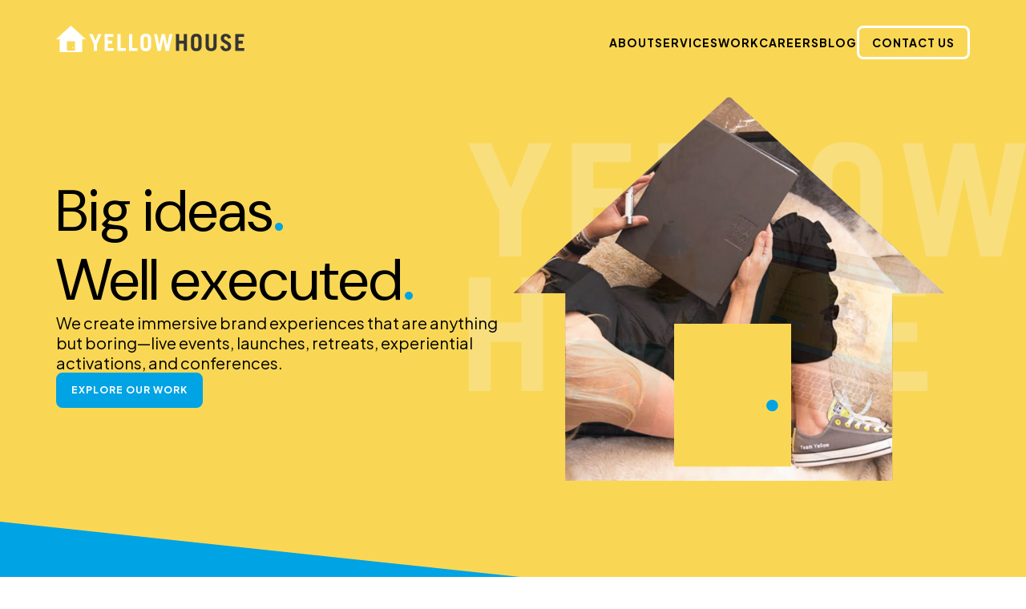

--- FILE ---
content_type: text/html; charset=UTF-8
request_url: https://yellowhouseevents.com/
body_size: 174206
content:

<!DOCTYPE html>
<html lang="en-CA">

<head>

<meta charset="UTF-8">
<meta name="viewport" content="width=device-width, initial-scale=1">
<title>Big Ideas. Well Executed. - Yellow House Events</title>
<link rel="profile" href="http://gmpg.org/xfn/11">
<link rel="pingback" href="https://yellowhouseevents.com/xmlrpc.php">

<link rel="alternate" type="application/rss+xml" title="Yellow House Events RSS Feed" href="https://yellowhouseevents.com/feed/" />
<link rel="pingback" href="https://yellowhouseevents.com/xmlrpc.php" />

<link rel="preconnect" href="https://fonts.googleapis.com">
<link rel="preconnect" href="https://fonts.gstatic.com" crossorigin>
<link href="https://fonts.googleapis.com/css2?family=DM+Sans:ital,opsz,wght@0,9..40,100..1000;1,9..40,100..1000&family=Plus+Jakarta+Sans:ital,wght@0,200..800;1,200..800&display=swap" rel="stylesheet">

<!-- Global site tag (gtag.js) - Google Analytics -->
<script async src="https://www.googletagmanager.com/gtag/js?id=UA-85510548-1"></script>
<script>
	window.dataLayer = window.dataLayer || [];
	function gtag(){dataLayer.push(arguments);}
	gtag('js', new Date());

	gtag('config', 'UA-85510548-1');
</script>

<meta name='robots' content='index, follow, max-image-preview:large, max-snippet:-1, max-video-preview:-1' />

	<!-- This site is optimized with the Yoast SEO plugin v26.0 - https://yoast.com/wordpress/plugins/seo/ -->
	<title>Big Ideas. Well Executed. - Yellow House Events</title>
	<link rel="canonical" href="https://yellowhouseevents.com/" />
	<meta property="og:locale" content="en_US" />
	<meta property="og:type" content="website" />
	<meta property="og:title" content="Big Ideas. Well Executed. - Yellow House Events" />
	<meta property="og:description" content="We are an event agency that produces experiences worth sharing. We turn moments into momentum.From retreats and incentive trips, to executive meetings, sponsorship activations, XM, product launches, galas, awards shows, conferences and trade shows, we transform corporate events into unforgettable brand experiences globally. Bring us your napkin sketch. We&#8217;ll bring it to life.From rough ideas [&hellip;]" />
	<meta property="og:url" content="https://yellowhouseevents.com/" />
	<meta property="og:site_name" content="Yellow House Events" />
	<meta property="article:modified_time" content="2025-09-23T12:49:55+00:00" />
	<meta name="twitter:card" content="summary_large_image" />
	<script type="application/ld+json" class="yoast-schema-graph">{"@context":"https://schema.org","@graph":[{"@type":"WebPage","@id":"https://yellowhouseevents.com/","url":"https://yellowhouseevents.com/","name":"Big Ideas. Well Executed. - Yellow House Events","isPartOf":{"@id":"https://yellowhouseevents.com/#website"},"datePublished":"2025-07-31T20:25:24+00:00","dateModified":"2025-09-23T12:49:55+00:00","breadcrumb":{"@id":"https://yellowhouseevents.com/#breadcrumb"},"inLanguage":"en-CA","potentialAction":[{"@type":"ReadAction","target":["https://yellowhouseevents.com/"]}]},{"@type":"BreadcrumbList","@id":"https://yellowhouseevents.com/#breadcrumb","itemListElement":[{"@type":"ListItem","position":1,"name":"Home"}]},{"@type":"WebSite","@id":"https://yellowhouseevents.com/#website","url":"https://yellowhouseevents.com/","name":"Yellow House Events","description":"","potentialAction":[{"@type":"SearchAction","target":{"@type":"EntryPoint","urlTemplate":"https://yellowhouseevents.com/?s={search_term_string}"},"query-input":{"@type":"PropertyValueSpecification","valueRequired":true,"valueName":"search_term_string"}}],"inLanguage":"en-CA"}]}</script>
	<!-- / Yoast SEO plugin. -->


<link rel="alternate" type="application/rss+xml" title="Yellow House Events &raquo; Feed" href="https://yellowhouseevents.com/feed/" />
<link rel="alternate" type="application/rss+xml" title="Yellow House Events &raquo; Comments Feed" href="https://yellowhouseevents.com/comments/feed/" />
<link rel="alternate" title="oEmbed (JSON)" type="application/json+oembed" href="https://yellowhouseevents.com/wp-json/oembed/1.0/embed?url=https%3A%2F%2Fyellowhouseevents.com%2F" />
<link rel="alternate" title="oEmbed (XML)" type="text/xml+oembed" href="https://yellowhouseevents.com/wp-json/oembed/1.0/embed?url=https%3A%2F%2Fyellowhouseevents.com%2F&#038;format=xml" />
<style id='wp-img-auto-sizes-contain-inline-css' type='text/css'>
img:is([sizes=auto i],[sizes^="auto," i]){contain-intrinsic-size:3000px 1500px}
/*# sourceURL=wp-img-auto-sizes-contain-inline-css */
</style>
<link rel='stylesheet' id='sbi_styles-css' href='https://yellowhouseevents.com/wp-content/plugins/instagram-feed-pro/css/sbi-styles.min.css?ver=6.8.1' type='text/css' media='all' />
<style id='wp-emoji-styles-inline-css' type='text/css'>

	img.wp-smiley, img.emoji {
		display: inline !important;
		border: none !important;
		box-shadow: none !important;
		height: 1em !important;
		width: 1em !important;
		margin: 0 0.07em !important;
		vertical-align: -0.1em !important;
		background: none !important;
		padding: 0 !important;
	}
/*# sourceURL=wp-emoji-styles-inline-css */
</style>
<style id='wp-block-library-inline-css' type='text/css'>
:root{--wp-block-synced-color:#7a00df;--wp-block-synced-color--rgb:122,0,223;--wp-bound-block-color:var(--wp-block-synced-color);--wp-editor-canvas-background:#ddd;--wp-admin-theme-color:#007cba;--wp-admin-theme-color--rgb:0,124,186;--wp-admin-theme-color-darker-10:#006ba1;--wp-admin-theme-color-darker-10--rgb:0,107,160.5;--wp-admin-theme-color-darker-20:#005a87;--wp-admin-theme-color-darker-20--rgb:0,90,135;--wp-admin-border-width-focus:2px}@media (min-resolution:192dpi){:root{--wp-admin-border-width-focus:1.5px}}.wp-element-button{cursor:pointer}:root .has-very-light-gray-background-color{background-color:#eee}:root .has-very-dark-gray-background-color{background-color:#313131}:root .has-very-light-gray-color{color:#eee}:root .has-very-dark-gray-color{color:#313131}:root .has-vivid-green-cyan-to-vivid-cyan-blue-gradient-background{background:linear-gradient(135deg,#00d084,#0693e3)}:root .has-purple-crush-gradient-background{background:linear-gradient(135deg,#34e2e4,#4721fb 50%,#ab1dfe)}:root .has-hazy-dawn-gradient-background{background:linear-gradient(135deg,#faaca8,#dad0ec)}:root .has-subdued-olive-gradient-background{background:linear-gradient(135deg,#fafae1,#67a671)}:root .has-atomic-cream-gradient-background{background:linear-gradient(135deg,#fdd79a,#004a59)}:root .has-nightshade-gradient-background{background:linear-gradient(135deg,#330968,#31cdcf)}:root .has-midnight-gradient-background{background:linear-gradient(135deg,#020381,#2874fc)}:root{--wp--preset--font-size--normal:16px;--wp--preset--font-size--huge:42px}.has-regular-font-size{font-size:1em}.has-larger-font-size{font-size:2.625em}.has-normal-font-size{font-size:var(--wp--preset--font-size--normal)}.has-huge-font-size{font-size:var(--wp--preset--font-size--huge)}.has-text-align-center{text-align:center}.has-text-align-left{text-align:left}.has-text-align-right{text-align:right}.has-fit-text{white-space:nowrap!important}#end-resizable-editor-section{display:none}.aligncenter{clear:both}.items-justified-left{justify-content:flex-start}.items-justified-center{justify-content:center}.items-justified-right{justify-content:flex-end}.items-justified-space-between{justify-content:space-between}.screen-reader-text{border:0;clip-path:inset(50%);height:1px;margin:-1px;overflow:hidden;padding:0;position:absolute;width:1px;word-wrap:normal!important}.screen-reader-text:focus{background-color:#ddd;clip-path:none;color:#444;display:block;font-size:1em;height:auto;left:5px;line-height:normal;padding:15px 23px 14px;text-decoration:none;top:5px;width:auto;z-index:100000}html :where(.has-border-color){border-style:solid}html :where([style*=border-top-color]){border-top-style:solid}html :where([style*=border-right-color]){border-right-style:solid}html :where([style*=border-bottom-color]){border-bottom-style:solid}html :where([style*=border-left-color]){border-left-style:solid}html :where([style*=border-width]){border-style:solid}html :where([style*=border-top-width]){border-top-style:solid}html :where([style*=border-right-width]){border-right-style:solid}html :where([style*=border-bottom-width]){border-bottom-style:solid}html :where([style*=border-left-width]){border-left-style:solid}html :where(img[class*=wp-image-]){height:auto;max-width:100%}:where(figure){margin:0 0 1em}html :where(.is-position-sticky){--wp-admin--admin-bar--position-offset:var(--wp-admin--admin-bar--height,0px)}@media screen and (max-width:600px){html :where(.is-position-sticky){--wp-admin--admin-bar--position-offset:0px}}

/*# sourceURL=wp-block-library-inline-css */
</style><style id='wp-block-button-inline-css' type='text/css'>
.wp-block-button__link{align-content:center;box-sizing:border-box;cursor:pointer;display:inline-block;height:100%;text-align:center;word-break:break-word}.wp-block-button__link.aligncenter{text-align:center}.wp-block-button__link.alignright{text-align:right}:where(.wp-block-button__link){border-radius:9999px;box-shadow:none;padding:calc(.667em + 2px) calc(1.333em + 2px);text-decoration:none}.wp-block-button[style*=text-decoration] .wp-block-button__link{text-decoration:inherit}.wp-block-buttons>.wp-block-button.has-custom-width{max-width:none}.wp-block-buttons>.wp-block-button.has-custom-width .wp-block-button__link{width:100%}.wp-block-buttons>.wp-block-button.has-custom-font-size .wp-block-button__link{font-size:inherit}.wp-block-buttons>.wp-block-button.wp-block-button__width-25{width:calc(25% - var(--wp--style--block-gap, .5em)*.75)}.wp-block-buttons>.wp-block-button.wp-block-button__width-50{width:calc(50% - var(--wp--style--block-gap, .5em)*.5)}.wp-block-buttons>.wp-block-button.wp-block-button__width-75{width:calc(75% - var(--wp--style--block-gap, .5em)*.25)}.wp-block-buttons>.wp-block-button.wp-block-button__width-100{flex-basis:100%;width:100%}.wp-block-buttons.is-vertical>.wp-block-button.wp-block-button__width-25{width:25%}.wp-block-buttons.is-vertical>.wp-block-button.wp-block-button__width-50{width:50%}.wp-block-buttons.is-vertical>.wp-block-button.wp-block-button__width-75{width:75%}.wp-block-button.is-style-squared,.wp-block-button__link.wp-block-button.is-style-squared{border-radius:0}.wp-block-button.no-border-radius,.wp-block-button__link.no-border-radius{border-radius:0!important}:root :where(.wp-block-button .wp-block-button__link.is-style-outline),:root :where(.wp-block-button.is-style-outline>.wp-block-button__link){border:2px solid;padding:.667em 1.333em}:root :where(.wp-block-button .wp-block-button__link.is-style-outline:not(.has-text-color)),:root :where(.wp-block-button.is-style-outline>.wp-block-button__link:not(.has-text-color)){color:currentColor}:root :where(.wp-block-button .wp-block-button__link.is-style-outline:not(.has-background)),:root :where(.wp-block-button.is-style-outline>.wp-block-button__link:not(.has-background)){background-color:initial;background-image:none}
/*# sourceURL=https://yellowhouseevents.com/wp-includes/blocks/button/style.min.css */
</style>
<style id='wp-block-buttons-inline-css' type='text/css'>
.wp-block-buttons{box-sizing:border-box}.wp-block-buttons.is-vertical{flex-direction:column}.wp-block-buttons.is-vertical>.wp-block-button:last-child{margin-bottom:0}.wp-block-buttons>.wp-block-button{display:inline-block;margin:0}.wp-block-buttons.is-content-justification-left{justify-content:flex-start}.wp-block-buttons.is-content-justification-left.is-vertical{align-items:flex-start}.wp-block-buttons.is-content-justification-center{justify-content:center}.wp-block-buttons.is-content-justification-center.is-vertical{align-items:center}.wp-block-buttons.is-content-justification-right{justify-content:flex-end}.wp-block-buttons.is-content-justification-right.is-vertical{align-items:flex-end}.wp-block-buttons.is-content-justification-space-between{justify-content:space-between}.wp-block-buttons.aligncenter{text-align:center}.wp-block-buttons:not(.is-content-justification-space-between,.is-content-justification-right,.is-content-justification-left,.is-content-justification-center) .wp-block-button.aligncenter{margin-left:auto;margin-right:auto;width:100%}.wp-block-buttons[style*=text-decoration] .wp-block-button,.wp-block-buttons[style*=text-decoration] .wp-block-button__link{text-decoration:inherit}.wp-block-buttons.has-custom-font-size .wp-block-button__link{font-size:inherit}.wp-block-buttons .wp-block-button__link{width:100%}.wp-block-button.aligncenter{text-align:center}
/*# sourceURL=https://yellowhouseevents.com/wp-includes/blocks/buttons/style.min.css */
</style>
<style id='global-styles-inline-css' type='text/css'>
:root{--wp--preset--aspect-ratio--square: 1;--wp--preset--aspect-ratio--4-3: 4/3;--wp--preset--aspect-ratio--3-4: 3/4;--wp--preset--aspect-ratio--3-2: 3/2;--wp--preset--aspect-ratio--2-3: 2/3;--wp--preset--aspect-ratio--16-9: 16/9;--wp--preset--aspect-ratio--9-16: 9/16;--wp--preset--color--black: #000000;--wp--preset--color--cyan-bluish-gray: #abb8c3;--wp--preset--color--white: #ffffff;--wp--preset--color--pale-pink: #f78da7;--wp--preset--color--vivid-red: #cf2e2e;--wp--preset--color--luminous-vivid-orange: #ff6900;--wp--preset--color--luminous-vivid-amber: #fcb900;--wp--preset--color--light-green-cyan: #7bdcb5;--wp--preset--color--vivid-green-cyan: #00d084;--wp--preset--color--pale-cyan-blue: #8ed1fc;--wp--preset--color--vivid-cyan-blue: #0693e3;--wp--preset--color--vivid-purple: #9b51e0;--wp--preset--color--strong-blue: #0073aa;--wp--preset--color--lighter-blue: #229fd8;--wp--preset--color--very-light-gray: #eee;--wp--preset--color--very-dark-gray: #444;--wp--preset--gradient--vivid-cyan-blue-to-vivid-purple: linear-gradient(135deg,rgb(6,147,227) 0%,rgb(155,81,224) 100%);--wp--preset--gradient--light-green-cyan-to-vivid-green-cyan: linear-gradient(135deg,rgb(122,220,180) 0%,rgb(0,208,130) 100%);--wp--preset--gradient--luminous-vivid-amber-to-luminous-vivid-orange: linear-gradient(135deg,rgb(252,185,0) 0%,rgb(255,105,0) 100%);--wp--preset--gradient--luminous-vivid-orange-to-vivid-red: linear-gradient(135deg,rgb(255,105,0) 0%,rgb(207,46,46) 100%);--wp--preset--gradient--very-light-gray-to-cyan-bluish-gray: linear-gradient(135deg,rgb(238,238,238) 0%,rgb(169,184,195) 100%);--wp--preset--gradient--cool-to-warm-spectrum: linear-gradient(135deg,rgb(74,234,220) 0%,rgb(151,120,209) 20%,rgb(207,42,186) 40%,rgb(238,44,130) 60%,rgb(251,105,98) 80%,rgb(254,248,76) 100%);--wp--preset--gradient--blush-light-purple: linear-gradient(135deg,rgb(255,206,236) 0%,rgb(152,150,240) 100%);--wp--preset--gradient--blush-bordeaux: linear-gradient(135deg,rgb(254,205,165) 0%,rgb(254,45,45) 50%,rgb(107,0,62) 100%);--wp--preset--gradient--luminous-dusk: linear-gradient(135deg,rgb(255,203,112) 0%,rgb(199,81,192) 50%,rgb(65,88,208) 100%);--wp--preset--gradient--pale-ocean: linear-gradient(135deg,rgb(255,245,203) 0%,rgb(182,227,212) 50%,rgb(51,167,181) 100%);--wp--preset--gradient--electric-grass: linear-gradient(135deg,rgb(202,248,128) 0%,rgb(113,206,126) 100%);--wp--preset--gradient--midnight: linear-gradient(135deg,rgb(2,3,129) 0%,rgb(40,116,252) 100%);--wp--preset--font-size--small: 13px;--wp--preset--font-size--medium: 20px;--wp--preset--font-size--large: 36px;--wp--preset--font-size--x-large: 42px;--wp--preset--spacing--20: 0.44rem;--wp--preset--spacing--30: 0.67rem;--wp--preset--spacing--40: 1rem;--wp--preset--spacing--50: 1.5rem;--wp--preset--spacing--60: 2.25rem;--wp--preset--spacing--70: 3.38rem;--wp--preset--spacing--80: 5.06rem;--wp--preset--shadow--natural: 6px 6px 9px rgba(0, 0, 0, 0.2);--wp--preset--shadow--deep: 12px 12px 50px rgba(0, 0, 0, 0.4);--wp--preset--shadow--sharp: 6px 6px 0px rgba(0, 0, 0, 0.2);--wp--preset--shadow--outlined: 6px 6px 0px -3px rgb(255, 255, 255), 6px 6px rgb(0, 0, 0);--wp--preset--shadow--crisp: 6px 6px 0px rgb(0, 0, 0);}:where(.is-layout-flex){gap: 0.5em;}:where(.is-layout-grid){gap: 0.5em;}body .is-layout-flex{display: flex;}.is-layout-flex{flex-wrap: wrap;align-items: center;}.is-layout-flex > :is(*, div){margin: 0;}body .is-layout-grid{display: grid;}.is-layout-grid > :is(*, div){margin: 0;}:where(.wp-block-columns.is-layout-flex){gap: 2em;}:where(.wp-block-columns.is-layout-grid){gap: 2em;}:where(.wp-block-post-template.is-layout-flex){gap: 1.25em;}:where(.wp-block-post-template.is-layout-grid){gap: 1.25em;}.has-black-color{color: var(--wp--preset--color--black) !important;}.has-cyan-bluish-gray-color{color: var(--wp--preset--color--cyan-bluish-gray) !important;}.has-white-color{color: var(--wp--preset--color--white) !important;}.has-pale-pink-color{color: var(--wp--preset--color--pale-pink) !important;}.has-vivid-red-color{color: var(--wp--preset--color--vivid-red) !important;}.has-luminous-vivid-orange-color{color: var(--wp--preset--color--luminous-vivid-orange) !important;}.has-luminous-vivid-amber-color{color: var(--wp--preset--color--luminous-vivid-amber) !important;}.has-light-green-cyan-color{color: var(--wp--preset--color--light-green-cyan) !important;}.has-vivid-green-cyan-color{color: var(--wp--preset--color--vivid-green-cyan) !important;}.has-pale-cyan-blue-color{color: var(--wp--preset--color--pale-cyan-blue) !important;}.has-vivid-cyan-blue-color{color: var(--wp--preset--color--vivid-cyan-blue) !important;}.has-vivid-purple-color{color: var(--wp--preset--color--vivid-purple) !important;}.has-black-background-color{background-color: var(--wp--preset--color--black) !important;}.has-cyan-bluish-gray-background-color{background-color: var(--wp--preset--color--cyan-bluish-gray) !important;}.has-white-background-color{background-color: var(--wp--preset--color--white) !important;}.has-pale-pink-background-color{background-color: var(--wp--preset--color--pale-pink) !important;}.has-vivid-red-background-color{background-color: var(--wp--preset--color--vivid-red) !important;}.has-luminous-vivid-orange-background-color{background-color: var(--wp--preset--color--luminous-vivid-orange) !important;}.has-luminous-vivid-amber-background-color{background-color: var(--wp--preset--color--luminous-vivid-amber) !important;}.has-light-green-cyan-background-color{background-color: var(--wp--preset--color--light-green-cyan) !important;}.has-vivid-green-cyan-background-color{background-color: var(--wp--preset--color--vivid-green-cyan) !important;}.has-pale-cyan-blue-background-color{background-color: var(--wp--preset--color--pale-cyan-blue) !important;}.has-vivid-cyan-blue-background-color{background-color: var(--wp--preset--color--vivid-cyan-blue) !important;}.has-vivid-purple-background-color{background-color: var(--wp--preset--color--vivid-purple) !important;}.has-black-border-color{border-color: var(--wp--preset--color--black) !important;}.has-cyan-bluish-gray-border-color{border-color: var(--wp--preset--color--cyan-bluish-gray) !important;}.has-white-border-color{border-color: var(--wp--preset--color--white) !important;}.has-pale-pink-border-color{border-color: var(--wp--preset--color--pale-pink) !important;}.has-vivid-red-border-color{border-color: var(--wp--preset--color--vivid-red) !important;}.has-luminous-vivid-orange-border-color{border-color: var(--wp--preset--color--luminous-vivid-orange) !important;}.has-luminous-vivid-amber-border-color{border-color: var(--wp--preset--color--luminous-vivid-amber) !important;}.has-light-green-cyan-border-color{border-color: var(--wp--preset--color--light-green-cyan) !important;}.has-vivid-green-cyan-border-color{border-color: var(--wp--preset--color--vivid-green-cyan) !important;}.has-pale-cyan-blue-border-color{border-color: var(--wp--preset--color--pale-cyan-blue) !important;}.has-vivid-cyan-blue-border-color{border-color: var(--wp--preset--color--vivid-cyan-blue) !important;}.has-vivid-purple-border-color{border-color: var(--wp--preset--color--vivid-purple) !important;}.has-vivid-cyan-blue-to-vivid-purple-gradient-background{background: var(--wp--preset--gradient--vivid-cyan-blue-to-vivid-purple) !important;}.has-light-green-cyan-to-vivid-green-cyan-gradient-background{background: var(--wp--preset--gradient--light-green-cyan-to-vivid-green-cyan) !important;}.has-luminous-vivid-amber-to-luminous-vivid-orange-gradient-background{background: var(--wp--preset--gradient--luminous-vivid-amber-to-luminous-vivid-orange) !important;}.has-luminous-vivid-orange-to-vivid-red-gradient-background{background: var(--wp--preset--gradient--luminous-vivid-orange-to-vivid-red) !important;}.has-very-light-gray-to-cyan-bluish-gray-gradient-background{background: var(--wp--preset--gradient--very-light-gray-to-cyan-bluish-gray) !important;}.has-cool-to-warm-spectrum-gradient-background{background: var(--wp--preset--gradient--cool-to-warm-spectrum) !important;}.has-blush-light-purple-gradient-background{background: var(--wp--preset--gradient--blush-light-purple) !important;}.has-blush-bordeaux-gradient-background{background: var(--wp--preset--gradient--blush-bordeaux) !important;}.has-luminous-dusk-gradient-background{background: var(--wp--preset--gradient--luminous-dusk) !important;}.has-pale-ocean-gradient-background{background: var(--wp--preset--gradient--pale-ocean) !important;}.has-electric-grass-gradient-background{background: var(--wp--preset--gradient--electric-grass) !important;}.has-midnight-gradient-background{background: var(--wp--preset--gradient--midnight) !important;}.has-small-font-size{font-size: var(--wp--preset--font-size--small) !important;}.has-medium-font-size{font-size: var(--wp--preset--font-size--medium) !important;}.has-large-font-size{font-size: var(--wp--preset--font-size--large) !important;}.has-x-large-font-size{font-size: var(--wp--preset--font-size--x-large) !important;}
/*# sourceURL=global-styles-inline-css */
</style>

<style id='classic-theme-styles-inline-css' type='text/css'>
/*! This file is auto-generated */
.wp-block-button__link{color:#fff;background-color:#32373c;border-radius:9999px;box-shadow:none;text-decoration:none;padding:calc(.667em + 2px) calc(1.333em + 2px);font-size:1.125em}.wp-block-file__button{background:#32373c;color:#fff;text-decoration:none}
/*# sourceURL=/wp-includes/css/classic-themes.min.css */
</style>
<link rel='stylesheet' id='fancybox-for-wp-css' href='https://yellowhouseevents.com/wp-content/plugins/fancybox-for-wordpress/assets/css/fancybox.css?ver=1.3.4' type='text/css' media='all' />
<link rel='stylesheet' id='style-css' href='https://yellowhouseevents.com/wp-content/themes/GLK-ASTRO-2025/style.css?ver=6.9' type='text/css' media='all' />
<link rel='stylesheet' id='responsive-css' href='https://yellowhouseevents.com/wp-content/themes/GLK-ASTRO-2025/responsive.css?ver=6.9' type='text/css' media='all' />
<link rel='stylesheet' id='slick-slider-css' href='https://yellowhouseevents.com/wp-content/themes/GLK-ASTRO-2025/css/slick.css?ver=6.9' type='text/css' media='all' />
<link rel='stylesheet' id='aos-style-css' href='https://yellowhouseevents.com/wp-content/themes/GLK-ASTRO-2025/css/aos.css?ver=6.9' type='text/css' media='all' />
<link rel='stylesheet' id='wp-block-heading-css' href='https://yellowhouseevents.com/wp-includes/blocks/heading/style.min.css?ver=6.9' type='text/css' media='all' />
<link rel='stylesheet' id='wp-block-paragraph-css' href='https://yellowhouseevents.com/wp-includes/blocks/paragraph/style.min.css?ver=6.9' type='text/css' media='all' />
<script type="text/javascript" src="https://yellowhouseevents.com/wp-includes/js/jquery/jquery.min.js?ver=3.7.1" id="jquery-core-js"></script>
<script type="text/javascript" src="https://yellowhouseevents.com/wp-includes/js/jquery/jquery-migrate.min.js?ver=3.4.1" id="jquery-migrate-js"></script>
<script type="text/javascript" src="https://yellowhouseevents.com/wp-content/plugins/fancybox-for-wordpress/assets/js/purify.min.js?ver=1.3.4" id="purify-js"></script>
<script type="text/javascript" src="https://yellowhouseevents.com/wp-content/plugins/fancybox-for-wordpress/assets/js/jquery.fancybox.js?ver=1.3.4" id="fancybox-for-wp-js"></script>
<link rel="https://api.w.org/" href="https://yellowhouseevents.com/wp-json/" /><link rel="alternate" title="JSON" type="application/json" href="https://yellowhouseevents.com/wp-json/wp/v2/pages/7" /><link rel="EditURI" type="application/rsd+xml" title="RSD" href="https://yellowhouseevents.com/xmlrpc.php?rsd" />
<meta name="generator" content="WordPress 6.9" />
<link rel='shortlink' href='https://yellowhouseevents.com/' />

<!-- Fancybox for WordPress v3.3.7 -->
<style type="text/css">
	.fancybox-slide--image .fancybox-content{background-color: #FFFFFF}div.fancybox-caption{display:none !important;}
	
	img.fancybox-image{border-width:10px;border-color:#FFFFFF;border-style:solid;}
	div.fancybox-bg{background-color:rgba(102,102,102,0.3);opacity:1 !important;}div.fancybox-content{border-color:#FFFFFF}
	div#fancybox-title{background-color:#FFFFFF}
	div.fancybox-content{background-color:#FFFFFF}
	div#fancybox-title-inside{color:#333333}
	
	
	
	div.fancybox-caption p.caption-title{display:inline-block}
	div.fancybox-caption p.caption-title{font-size:14px}
	div.fancybox-caption p.caption-title{color:#333333}
	div.fancybox-caption {color:#333333}div.fancybox-caption p.caption-title {background:#fff; width:auto;padding:10px 30px;}div.fancybox-content p.caption-title{color:#333333;margin: 0;padding: 5px 0;}
</style><script type="text/javascript">
	jQuery(function () {

		var mobileOnly = false;
		
		if (mobileOnly) {
			return;
		}

		jQuery.fn.getTitle = function () { // Copy the title of every IMG tag and add it to its parent A so that fancybox can show titles
			var arr = jQuery("a[data-fancybox]");jQuery.each(arr, function() {var title = jQuery(this).children("img").attr("title") || '';var figCaptionHtml = jQuery(this).next("figcaption").html() || '';var processedCaption = figCaptionHtml;if (figCaptionHtml.length && typeof DOMPurify === 'function') {processedCaption = DOMPurify.sanitize(figCaptionHtml, {USE_PROFILES: {html: true}});} else if (figCaptionHtml.length) {processedCaption = jQuery("<div>").text(figCaptionHtml).html();}var newTitle = title;if (processedCaption.length) {newTitle = title.length ? title + " " + processedCaption : processedCaption;}if (newTitle.length) {jQuery(this).attr("title", newTitle);}});		}

		// Supported file extensions

				var thumbnails = jQuery("a:has(img)").not(".nolightbox").not('.envira-gallery-link').not('.ngg-simplelightbox').filter(function () {
			return /\.(jpe?g|png|gif|mp4|webp|bmp|pdf)(\?[^/]*)*$/i.test(jQuery(this).attr('href'))
		});
		

		// Add data-type iframe for links that are not images or videos.
		var iframeLinks = jQuery('.fancyboxforwp').filter(function () {
			return !/\.(jpe?g|png|gif|mp4|webp|bmp|pdf)(\?[^/]*)*$/i.test(jQuery(this).attr('href'))
		}).filter(function () {
			return !/vimeo|youtube/i.test(jQuery(this).attr('href'))
		});
		iframeLinks.attr({"data-type": "iframe"}).getTitle();

				// Gallery All
		thumbnails.addClass("fancyboxforwp").attr("data-fancybox", "gallery").getTitle();
		iframeLinks.attr({"data-fancybox": "gallery"}).getTitle();

		// Gallery type NONE
		
		// Call fancybox and apply it on any link with a rel atribute that starts with "fancybox", with the options set on the admin panel
		jQuery("a.fancyboxforwp").fancyboxforwp({
			loop: false,
			smallBtn: false,
			zoomOpacity: "auto",
			animationEffect: "fade",
			animationDuration: 500,
			transitionEffect: "fade",
			transitionDuration: "300",
			overlayShow: true,
			overlayOpacity: "0.3",
			titleShow: true,
			titlePosition: "inside",
			keyboard: true,
			showCloseButton: false,
			arrows: true,
			clickContent:false,
			clickSlide: "close",
			mobile: {
				clickContent: function (current, event) {
					return current.type === "image" ? "toggleControls" : false;
				},
				clickSlide: function (current, event) {
					return current.type === "image" ? "close" : "close";
				},
			},
			wheel: false,
			toolbar: true,
			preventCaptionOverlap: true,
			onInit: function() { },			onDeactivate
	: function() { },		beforeClose: function() { },			afterShow: function(instance) { jQuery( ".fancybox-image" ).on("click", function( ){ ( instance.isScaledDown() ) ? instance.scaleToActual() : instance.scaleToFit() }) },				afterClose: function() { },					caption : function( instance, item ) {var title = "";if("undefined" != typeof jQuery(this).context ){var title = jQuery(this).context.title;} else { var title = ("undefined" != typeof jQuery(this).attr("title")) ? jQuery(this).attr("title") : false;}var caption = jQuery(this).data('caption') || '';if ( item.type === 'image' && title.length ) {caption = (caption.length ? caption + '<br />' : '') + '<p class="caption-title">'+jQuery("<div>").text(title).html()+'</p>' ;}if (typeof DOMPurify === "function" && caption.length) { return DOMPurify.sanitize(caption, {USE_PROFILES: {html: true}}); } else { return jQuery("<div>").text(caption).html(); }},
		afterLoad : function( instance, current ) {var captionContent = current.opts.caption || '';var sanitizedCaptionString = '';if (typeof DOMPurify === 'function' && captionContent.length) {sanitizedCaptionString = DOMPurify.sanitize(captionContent, {USE_PROFILES: {html: true}});} else if (captionContent.length) { sanitizedCaptionString = jQuery("<div>").text(captionContent).html();}if (sanitizedCaptionString.length) { current.$content.append(jQuery('<div class=\"fancybox-custom-caption inside-caption\" style=\" position: absolute;left:0;right:0;color:#000;margin:0 auto;bottom:0;text-align:center;background-color:#FFFFFF \"></div>').html(sanitizedCaptionString)); }},
			})
		;

			})
</script>
<!-- END Fancybox for WordPress -->
<link rel="icon" href="https://yellowhouseevents.com/wp-content/uploads/2025/08/cropped-favicon-32x32.png" sizes="32x32" />
<link rel="icon" href="https://yellowhouseevents.com/wp-content/uploads/2025/08/cropped-favicon-192x192.png" sizes="192x192" />
<link rel="apple-touch-icon" href="https://yellowhouseevents.com/wp-content/uploads/2025/08/cropped-favicon-180x180.png" />
<meta name="msapplication-TileImage" content="https://yellowhouseevents.com/wp-content/uploads/2025/08/cropped-favicon-270x270.png" />

</head>

<body>

<a class="skip-to-content-link" href="#content" tabindex="0" role="link" >Skip to content</a>

<!-- WRAPPER -->
<div id="wrapper" tabindex="-1">

<!-- HEADER -->
<header class="header">
	<div class="content">
		<a href="https://yellowhouseevents.com"><img src="https://yellowhouseevents.com/wp-content/themes/GLK-ASTRO-2025/images/logo.svg" alt="Yellow House Events" class="logo" /></a>

		<button class="c-hamburger c-hamburger--htx">
			<span>toggle navigation</span>
		</button>

		<!-- MENU -->
		<nav class="menu">
			<ul>
				<li id="menu-item-26" class="menu-item menu-item-type-post_type menu-item-object-page menu-item-26"><a href="https://yellowhouseevents.com/about/">About</a></li>
<li id="menu-item-29" class="menu-item menu-item-type-post_type menu-item-object-page menu-item-29"><a href="https://yellowhouseevents.com/services/">Services</a></li>
<li id="menu-item-30" class="menu-item menu-item-type-post_type menu-item-object-page menu-item-30"><a href="https://yellowhouseevents.com/work/">Work</a></li>
<li id="menu-item-27" class="menu-item menu-item-type-post_type menu-item-object-page menu-item-27"><a href="https://yellowhouseevents.com/careers/">Careers</a></li>
<li id="menu-item-4785" class="menu-item menu-item-type-post_type menu-item-object-page menu-item-4785"><a href="https://yellowhouseevents.com/blog/">Blog</a></li>
<li id="menu-item-28" class="menu-item menu-item-type-post_type menu-item-object-page menu-item-28"><a href="https://yellowhouseevents.com/contact-us/">Contact Us</a></li>
			</ul>
		</nav>

	</div>
</header>


<main class="main" id="content">
<!-- THE LOOP -->

	<!-- HERO -->
	<section class="hero home">
		<div class="content">
			<div class="columns items-center wrap-xs">
				<div class="col col-lg-6 col-md-7 col-sm-8 col-xs-12">
					<div class="flex-container flex-col gap-lg">
						<div class="flex-container flex-col gap-sm">
							<h1 class="heading-3xl heading">Big ideas<span class="accent text-blue">.</span><br />
							Well executed<span class="accent text-blue">.</span></h1>
							<p class="body-lg">We create immersive brand experiences that are anything but boring—live events, launches, retreats, experiential activations, and conferences.
						</div>
						<div>
							<a href="https://yellowhouseevents.com/work/" class="btn">Explore our work</a>
						</div>
					</div>
				</div>
				<div class="col col-lg-6 col-md-5 col-sm-4 col-xs-12">
					<div id="mask">
						<!-- DOOR -->
						<img src="https://yellowhouseevents.com/wp-content/themes/GLK-ASTRO-2025/images/door.svg" alt="door" id="door" />

						<!-- HOUSE -->
						<div id="cycler">

																					<svg class="active" width="540" height="480" viewBox="0 0 547 487" xmlns="http://www.w3.org/2000/svg" xlink="http://www.w3.org/1999/xlink" version="1.1">
								<g>
									<clipPath id="house-mask1">
										<path d="M479.573 249.481V487H65.8589V249.481H0L136.508 124.74L273.015 0L409.523 124.74L546.03 249.481H479.573Z" />
									</clipPath>
								</g>

								<image clip-path="url(#house-mask1)" height="105%" width="100%" xlink:href="https://yellowhouseevents.com/wp-content/uploads/2025/08/CarouselC.jpg" />
							</svg>


																					<svg width="540" height="480" viewBox="0 0 547 487" xmlns="http://www.w3.org/2000/svg" xlink="http://www.w3.org/1999/xlink" version="1.1">
								<g>
									<clipPath id="house-mask2">
										<path d="M479.573 249.481V487H65.8589V249.481H0L136.508 124.74L273.015 0L409.523 124.74L546.03 249.481H479.573Z" />
									</clipPath>
								</g>

								<image clip-path="url(#house-mask2)" height="105%" width="100%" xlink:href="https://yellowhouseevents.com/wp-content/uploads/2025/08/CarouselD.jpg" />
							</svg>


																					<svg width="540" height="480" viewBox="0 0 547 487" xmlns="http://www.w3.org/2000/svg" xlink="http://www.w3.org/1999/xlink" version="1.1">
								<g>
									<clipPath id="house-mask3">
										<path d="M479.573 249.481V487H65.8589V249.481H0L136.508 124.74L273.015 0L409.523 124.74L546.03 249.481H479.573Z" />
									</clipPath>
								</g>

								<image clip-path="url(#house-mask3)" height="105%" width="100%" xlink:href="https://yellowhouseevents.com/wp-content/uploads/2025/09/Slider-image-1.jpg" />
							</svg>


																					<svg width="540" height="480" viewBox="0 0 547 487" xmlns="http://www.w3.org/2000/svg" xlink="http://www.w3.org/1999/xlink" version="1.1">
								<g>
									<clipPath id="house-mask4">
										<path d="M479.573 249.481V487H65.8589V249.481H0L136.508 124.74L273.015 0L409.523 124.74L546.03 249.481H479.573Z" />
									</clipPath>
								</g>

								<image clip-path="url(#house-mask4)" height="105%" width="100%" xlink:href="https://yellowhouseevents.com/wp-content/uploads/2025/09/Slider-image-2.jpg" />
							</svg>


																				</div>
					</div>
				</div>
			</div>
		</div>
	</section>

	<!-- VIDEO -->
	<section class="section padding-top-xl padding-bottom-xl bg-blue">
		<div class="video-container">
  			<video autoplay muted loop playsinline>
    			<source src="https://yellowhouseevents.com/wp-content/themes/GLK-ASTRO-2025/video/video.mp4" type="video/mp4">
    			Your browser does not support the video tag.
  			</video>
		</div>
	</section>

	<!-- ABOUT -->
	<section class="section bg-white padding-bottom-xl stitch-blue-right-top">
		<div class="content">
			<div class="columns wrap-sm wrap-xs gap-3xl">
				<div class="col col-lg-6 col-md-12">
					
<h2 class="wp-block-heading heading heading-2xl">We are an event agency that produces experiences worth sharing<span class="accent text-blue">.</span></h2>



<p><strong>We turn moments into momentum.</strong><br>From retreats and incentive trips, to executive meetings, sponsorship activations, XM, product launches, galas, awards shows, conferences and trade shows, we transform corporate events into unforgettable brand experiences globally.<br><br><strong>Bring us your napkin sketch. We&#8217;ll bring it to life.</strong><br>From rough ideas to a detailed event plan and 3D visualizations, we collaborate closely with your team to shape and deliver your next big idea.<br><br><strong>Our services include:</strong><br>Strategy, planning, experience design, budgeting, digital and web (including outreach, registration and attendee comms), event management, content support, graphic design, production, vendor management.</p>



<div class="wp-block-buttons is-layout-flex wp-block-buttons-is-layout-flex">
<div class="wp-block-button"><a class="wp-block-button__link wp-element-button" href="https://yellowhouseevents.com/contact-us/">Let&#8217;s talk strategy</a></div>
</div>
				</div>
				<div class="col col-lg-6 col-md-12">

					<div class="flex-container flex-col gap-sm">
						<div class="flex-container flex-col gap-xs radius-lg bg-blue text-white padding-top-md padding-bottom-md padding-left-lg padding-right-lg">
							<p class="heading heading-md">Experiential Marketing</p>
							<p>Create buzz, drive engagement, and make your brand stand out in real life.</p>
						</div>
						<div class="flex-container flex-col gap-xs radius-lg bg-blue text-white padding-top-md padding-bottom-md padding-left-lg padding-right-lg">
							<p class="heading heading-md">Corporate Events</p>
							<p>From internal kickoffs to gala dinners and trade shows, we manage every detail with style and purpose.</p>
						</div>
						<div class="flex-container flex-col gap-xs radius-lg bg-blue text-white padding-top-md padding-bottom-md padding-left-lg padding-right-lg">
							<p class="heading heading-md">Brand Activations</p>
							<p>Smart, unexpected campaigns that amplify your message and make it memorable.</p>
						</div>
						<div class="flex-container flex-col gap-xs radius-lg bg-blue text-white padding-top-md padding-bottom-md padding-left-lg padding-right-lg">
							<p class="heading heading-md">Incentives &amp; Retreats</p>
							<p>Custom-designed programs to reward, connect, and energize your team.</p>
						</div>
						<div class="flex-container flex-col gap-xs radius-lg bg-blue text-white padding-top-md padding-bottom-md padding-left-lg padding-right-lg">
							<p class="heading heading-md">Digital Experiences</p>
							<p>Tech-forward digital elements that go beyond the screen to build true audience connection.</p>
						</div>
					</div>

				</div>
			</div>

			<div class="clear lg"></div>

			<div class="container padding-all-2xl bg-light-blue">
				<h2 class="headign heading-xl">Clients who trust us<span class="accent text-blue">.</span></h2>
				<p>Excellent event services, with unparalleled attention to detail. That’s why we’re trusted by many premium brands to handle their events. Here’s just a few of the organizations we’ve worked with:</p>

				<ul class="clients">
									<li><img src="https://yellowhouseevents.com/wp-content/uploads/2025/09/First-National-2.png" alt="First National" /></li>
									<li><img src="https://yellowhouseevents.com/wp-content/uploads/2025/09/National-Bank-Network.png" alt="National Bank" /></li>
									<li><img src="https://yellowhouseevents.com/wp-content/uploads/2025/09/Logo_Clio-Logo-Blue-1-400x133-1.png" alt="Clio" /></li>
									<li><img src="https://yellowhouseevents.com/wp-content/uploads/2025/09/porsche-logo-brand-symbol-with-name-black-design-german-car-automobile-illustration-free-vector.png" alt="Porsche" /></li>
									<li><img src="https://yellowhouseevents.com/wp-content/uploads/2025/09/Siemens_AG_logo.png" alt="Siemens" /></li>
									<li><img src="https://yellowhouseevents.com/wp-content/uploads/2025/09/Yahoo-Logo.png" alt="Yahoo!" /></li>
									<li><img src="https://yellowhouseevents.com/wp-content/uploads/2025/09/Ubisoft.svg_.png" alt="Ubisoft" /></li>
									<li><img src="https://yellowhouseevents.com/wp-content/uploads/2025/09/MagnetForensics.png" alt="Magnet Forensics" /></li>
									<li><img src="https://yellowhouseevents.com/wp-content/uploads/2025/09/Actra.png" alt="ACTRA" /></li>
									<li><img src="https://yellowhouseevents.com/wp-content/uploads/2025/09/WOEA.png" alt="Women Empowerment Awards" /></li>
									<li><img src="https://yellowhouseevents.com/wp-content/uploads/2025/09/Google.svg_.png" alt="Google" /></li>
									<li><img src="https://yellowhouseevents.com/wp-content/uploads/2025/09/youtube.png" alt="YouTube" /></li>
									<li><img src="https://yellowhouseevents.com/wp-content/uploads/2025/09/Meta.png" alt="Meta" /></li>
									<li><img src="https://yellowhouseevents.com/wp-content/uploads/2025/09/Instagram.png" alt="Instagram" /></li>
									<li><img src="https://yellowhouseevents.com/wp-content/uploads/2025/09/Amazon.png" alt="Amazon" /></li>
									<li><img src="https://yellowhouseevents.com/wp-content/uploads/2025/09/OTPP.svg_.png" alt="OTPP" /></li>
									<li><img src="https://yellowhouseevents.com/wp-content/uploads/2025/09/Linkedin.png" alt="Linkedin" /></li>
									<li><img src="https://yellowhouseevents.com/wp-content/uploads/2025/09/IndeedLabs.png" alt="indeed Labratories" /></li>
									<li><img src="https://yellowhouseevents.com/wp-content/uploads/2025/09/Yamaha.png" alt="Yamaha" /></li>
									<li><img src="https://yellowhouseevents.com/wp-content/uploads/2025/09/Intuit.png" alt="INTUIT" /></li>
									<li><img src="https://yellowhouseevents.com/wp-content/uploads/2025/09/EY_logo_2019.png" alt="EY" /></li>
									<li><img src="https://yellowhouseevents.com/wp-content/uploads/2025/09/SKIP-1.png" alt="SKIP THE DISHES" /></li>
									<li><img src="https://yellowhouseevents.com/wp-content/uploads/2025/09/HomeDepot.png" alt="The Home Depot" /></li>
									<li><img src="https://yellowhouseevents.com/wp-content/uploads/2025/09/Nestle-KitKat.png" alt="Nestle Kit Kat" /></li>
									<li><img src="https://yellowhouseevents.com/wp-content/uploads/2025/09/mlse-logo.png" alt="Maple Leaf Sports + Entertainment" /></li>
								</ul>
			</div>

			<div class="testimonials">

	<h2 class="heading heading-2xl">Testimonials<span class="accent text-blue">.</span></h2>

			<div class="slick-slider" data-slides="1">
							<div>
					<blockquote>
						Yellow House Events has been an invaluable partner in orchestrating our most prestigious events at Porsche Centre North Toronto. Their communicative team, seasoned experience, unwavering trust, consistency in delivery, transparency in process, and unmatched creativity were the perfect synergy for the Porsche brand. From celebrating our 75th anniversary to the iconic 911 Sport Classic Charity Event, Lunar New Year Celebration, and the Panamera Launch, they consistently elevated each occasion to legendary status. We couldn't have asked for a better collaborator in creating unforgettable event experiences.						<cite>Marketing Manager, Porsche (PCNT)</cite>
					</blockquote>
				</div>
							<div>
					<blockquote>
						THANK YOU, DREAM TEAM!!! ❤ So happy we could work with this fantastic, professional and fun team!

We want to express our deepest gratitude for the exceptional work and dedication your team put forth in making this event an enormous success.

From inception to execution, the quality and attention to detail demonstrated by your team was truly commendable. Throughout the planning process, it was evident that your team took the time to understand our needs, vision and objectives for SXF.. not to mention, you helped us pivot the whole engagement in May!						<cite>Sr. Manager, Innovation Partnerships, Interac Corp.</cite>
					</blockquote>
				</div>
							<div>
					<blockquote>
						Just a quick note to let you know your team did an outstanding job coordinating this year’s retreat and dealer incentive program. Their pre-event planning was spot on and their onsite professionalism was really remarkable and much appreciated. I received numerous compliments from both dealers and staff.  I felt it was important to reach out and let you know they did the YH brand proud!						<cite>General Manager, Marketing &amp; Brand, Yamaha.</cite>
					</blockquote>
				</div>
							<div>
					<blockquote>
						Grail, your team is next level - they are just amazing - so grateful. Our leadership is noticing the little touches. And they bring both the professionalism, processes and the positive energy - love them !!! 						<cite>Senior Vice President, Marketing, First National Financial LP</cite>
					</blockquote>
				</div>
							<div>
					<blockquote>
						I know we said it on site, but the feedback from staff has been PHENOMENAL! What an absolutely stunning event that was executed flawlessly.
Yellow House, you continue to be the absolute best partners to work with to bring our visions to life, and we quite literally, could not have done this without you.						<cite>VP Communciations, Skip The Dishes</cite>
					</blockquote>
				</div>
							<div>
					<blockquote>
						I just wanted to say a HUGE THANK YOU for all the hard work on the event this weekend.  Everything went so well. I've been getting lots of lovely messages from attendees today and there are glowing reviews across the board.  Looking forward to working together on the next one!						<cite>Event Lead, Ubisoft.</cite>
					</blockquote>
				</div>
					</div>
	</div>

		</div>
	</section>

 <!-- END THE LOOP -->

	<!-- EXPERIENCES -->
	<section class="section bg-yellow padding-bottom-3xl stitch-white-left-top">
		<div class="content">
			<h2 class="heading heading-2xl">Featured experiences<span class="accent text-blue">.</span></h2>

			<div class="flex-container flex-row padding-all-xl gap-2xl bg-white wrap-sm wrap-xs radius-lg">
				<div class="flex-container flex-col gap-md">
					<h3 class="heading heading-md">We do things differently<span class="accent text-blue">.</span> We specialize in the unboring<span class="accent text-blue">.</span></h3>
					<p>If you are looking for a bespoke service tailored experience that will build your brand, drive sales and get people talking, then we should talk.</p>
					<p>If you are “comfortable” hosting the same old events, then we are likely not the agency for you. But if you want to tell a story, bring an event to life, create immersive experiences that make people talk, you have some to the right place.</p>
					<p>We love what we do and the clients we work with.</p>

				</div>

			</div>

			<div class="clear md"></div>

			<div class="work-grid alt">
				<!-- THE LOOP -->
									<div class="work-card">
						<img src="https://yellowhouseevents.com/wp-content/uploads/2025/11/TheDen-600x520.png" class="attachment-thumbnail size-thumbnail wp-post-image" alt="" decoding="async" loading="lazy" />						<div class="work-title">
							<span class="work-category">Business</span>							<h3 class="heading heading-md">The Den. Where inspiration gathers.</h3>
							<div class="more-details">
																<a href="https://yellowhouseevents.com/work/the-den/" class="btn">View the Experience</a>
							</div>
						</div>
					</div>
									<div class="work-card">
						<img src="https://yellowhouseevents.com/wp-content/uploads/2025/09/image8-1-600x520.jpeg" class="attachment-thumbnail size-thumbnail wp-post-image" alt="" decoding="async" loading="lazy" />						<div class="work-title">
							<span class="work-category">Experiential</span>							<h3 class="heading heading-md">15th Anniversary x Doors Open Toronto</h3>
							<div class="more-details">
																<a href="https://yellowhouseevents.com/work/15th-anniversary-x-doors-open-toronto/" class="btn">View the Experience</a>
							</div>
						</div>
					</div>
									<div class="work-card">
						<img src="https://yellowhouseevents.com/wp-content/uploads/2025/09/image9-600x520.jpeg" class="attachment-thumbnail size-thumbnail wp-post-image" alt="" decoding="async" loading="lazy" />						<div class="work-title">
							<span class="work-category">Retreat</span>							<h3 class="heading heading-md">1st Annual President’s Club</h3>
							<div class="more-details">
																<a href="https://yellowhouseevents.com/work/1st-annual-presidents-club/" class="btn">View the Experience</a>
							</div>
						</div>
					</div>
				 <!-- END THE LOOP -->
			</div>

			<div class="clear md"></div>

			<div class="flex-container flex-row justify-center">
				<a href="https://yellowhouseevents.com/work/" class="btn">View all Experiences</a>
			</div>
		</div>
	</section>

	<!-- SOCIAL -->
	<section class="section bg-light-blue padding-top-4xl padding-bottom-4xl">
		<div class="content">
			<h2 class="heading heading-2xl">Our social feed<span class="accent text-blue">.</span> Stay connected<span class="accent text-blue">.</span></h2>

			
<div id="sb_instagram"  class="sbi sbi_mob_col_1 sbi_tab_col_3 sbi_col_4 sbi_width_resp sbi-theme sbi-default_theme sbi-style-regular" style="padding-bottom: 12px;" data-post-style="regular"	 data-feedid="*1"  data-res="auto" data-cols="4" data-colsmobile="1" data-colstablet="3" data-num="8" data-nummobile="4" data-header-size="medium" data-item-padding="6"	 data-shortcode-atts="{&quot;feed&quot;:&quot;1&quot;}"  data-postid="7" data-locatornonce="9ee1b3e8fc" data-options="{&quot;grid&quot;:true,&quot;avatars&quot;:{&quot;yellowhouseevents&quot;:&quot;https:\/\/scontent-den2-1.cdninstagram.com\/v\/t51.82787-19\/517289098_18515104525049253_6655055166770865544_n.jpg?stp=dst-jpg_s206x206_tt6&amp;_nc_cat=102&amp;ccb=7-5&amp;_nc_sid=bf7eb4&amp;efg=eyJ2ZW5jb2RlX3RhZyI6InByb2ZpbGVfcGljLnd3dy4zMjAuQzMifQ%3D%3D&amp;_nc_ohc=C2pslpxbEk0Q7kNvwF0IY7w&amp;_nc_oc=AdloCrUifLNPIj6U6oGygrITKkVwSF48J5hv49NR_TBeF_ROpMOpFKDXchsksNwAV_8&amp;_nc_zt=24&amp;_nc_ht=scontent-den2-1.cdninstagram.com&amp;edm=AP4hL3IEAAAA&amp;_nc_gid=YjmxtKWj_SayBnKbQZUeBg&amp;_nc_tpa=Q5bMBQGnlQ023CZCsznbGECerS4zb0sD5o0gqnMZIY6z1QotLOgBfgtu5D3QWrsY9UGhm0iKM5cDHM0FoA&amp;oh=00_AfowA9uau_8lnm8wdgpoQG5oPxbZRoWcoD17m8LzBZgWFA&amp;oe=69761941&quot;,&quot;LCLyellowhouseevents&quot;:0},&quot;lightboxcomments&quot;:20,&quot;colsmobile&quot;:1,&quot;colstablet&quot;:&quot;3&quot;,&quot;captionsize&quot;:12,&quot;captionlength&quot;:50,&quot;hovercaptionlength&quot;:50,&quot;feedtheme&quot;:&quot;default_theme&quot;,&quot;imageaspectratio&quot;:&quot;1:1&quot;}" data-sbi-flags="favorLocal">

		<div class="sb_instagram_header sbi_feed_type_user sbi_medium sbi-theme sbi-default_theme"  >
		<a class="sbi_header_link" target="_blank"
		   rel="nofollow noopener"  href="https://www.instagram.com/yellowhouseevents/" title="@yellowhouseevents">
			<div class="sbi_header_text">
					<div class="sbi_header_img"   data-avatar-url="https://scontent-den2-1.cdninstagram.com/v/t51.82787-19/517289098_18515104525049253_6655055166770865544_n.jpg?stp=dst-jpg_s206x206_tt6&amp;_nc_cat=102&amp;ccb=7-5&amp;_nc_sid=bf7eb4&amp;efg=eyJ2ZW5jb2RlX3RhZyI6InByb2ZpbGVfcGljLnd3dy4zMjAuQzMifQ%3D%3D&amp;_nc_ohc=C2pslpxbEk0Q7kNvwF0IY7w&amp;_nc_oc=AdloCrUifLNPIj6U6oGygrITKkVwSF48J5hv49NR_TBeF_ROpMOpFKDXchsksNwAV_8&amp;_nc_zt=24&amp;_nc_ht=scontent-den2-1.cdninstagram.com&amp;edm=AP4hL3IEAAAA&amp;_nc_gid=YjmxtKWj_SayBnKbQZUeBg&amp;_nc_tpa=Q5bMBQGnlQ023CZCsznbGECerS4zb0sD5o0gqnMZIY6z1QotLOgBfgtu5D3QWrsY9UGhm0iKM5cDHM0FoA&amp;oh=00_AfowA9uau_8lnm8wdgpoQG5oPxbZRoWcoD17m8LzBZgWFA&amp;oe=69761941">
					<div class="sbi_header_img_hover">
				<svg  class="sbi_new_logo fa-instagram fa-w-14" aria-hidden="true" data-fa-processed="" data-prefix="fab" data-icon="instagram" role="img" viewBox="0 0 448 512"><path fill="currentColor" d="M224.1 141c-63.6 0-114.9 51.3-114.9 114.9s51.3 114.9 114.9 114.9S339 319.5 339 255.9 287.7 141 224.1 141zm0 189.6c-41.1 0-74.7-33.5-74.7-74.7s33.5-74.7 74.7-74.7 74.7 33.5 74.7 74.7-33.6 74.7-74.7 74.7zm146.4-194.3c0 14.9-12 26.8-26.8 26.8-14.9 0-26.8-12-26.8-26.8s12-26.8 26.8-26.8 26.8 12 26.8 26.8zm76.1 27.2c-1.7-35.9-9.9-67.7-36.2-93.9-26.2-26.2-58-34.4-93.9-36.2-37-2.1-147.9-2.1-184.9 0-35.8 1.7-67.6 9.9-93.9 36.1s-34.4 58-36.2 93.9c-2.1 37-2.1 147.9 0 184.9 1.7 35.9 9.9 67.7 36.2 93.9s58 34.4 93.9 36.2c37 2.1 147.9 2.1 184.9 0 35.9-1.7 67.7-9.9 93.9-36.2 26.2-26.2 34.4-58 36.2-93.9 2.1-37 2.1-147.8 0-184.8zM398.8 388c-7.8 19.6-22.9 34.7-42.6 42.6-29.5 11.7-99.5 9-132.1 9s-102.7 2.6-132.1-9c-19.6-7.8-34.7-22.9-42.6-42.6-11.7-29.5-9-99.5-9-132.1s-2.6-102.7 9-132.1c7.8-19.6 22.9-34.7 42.6-42.6 29.5-11.7 99.5-9 132.1-9s102.7-2.6 132.1 9c19.6 7.8 34.7 22.9 42.6 42.6 11.7 29.5 9 99.5 9 132.1s2.7 102.7-9 132.1z"></path></svg>			</div>
			<img   src="https://scontent-den2-1.cdninstagram.com/v/t51.82787-19/517289098_18515104525049253_6655055166770865544_n.jpg?stp=dst-jpg_s206x206_tt6&amp;_nc_cat=102&amp;ccb=7-5&amp;_nc_sid=bf7eb4&amp;efg=eyJ2ZW5jb2RlX3RhZyI6InByb2ZpbGVfcGljLnd3dy4zMjAuQzMifQ%3D%3D&amp;_nc_ohc=C2pslpxbEk0Q7kNvwF0IY7w&amp;_nc_oc=AdloCrUifLNPIj6U6oGygrITKkVwSF48J5hv49NR_TBeF_ROpMOpFKDXchsksNwAV_8&amp;_nc_zt=24&amp;_nc_ht=scontent-den2-1.cdninstagram.com&amp;edm=AP4hL3IEAAAA&amp;_nc_gid=YjmxtKWj_SayBnKbQZUeBg&amp;_nc_tpa=Q5bMBQGnlQ023CZCsznbGECerS4zb0sD5o0gqnMZIY6z1QotLOgBfgtu5D3QWrsY9UGhm0iKM5cDHM0FoA&amp;oh=00_AfowA9uau_8lnm8wdgpoQG5oPxbZRoWcoD17m8LzBZgWFA&amp;oe=69761941" alt="" width="84" height="84">
			</div>

				<div class="sbi_feedtheme_header_text">
					<div class="sbi_feedtheme_title_wrapper">
						<h3>
							yellowhouseevents						</h3>

													<p class="sbi_bio_info" >
										<span
			class="sbi_posts_count" 			aria-label="485 posts"
			 >
			<svg class="svg-inline--fa fa-image fa-w-16" aria-hidden="true" data-fa-processed="" data-prefix="far" data-icon="image" role="presentation" xmlns="http://www.w3.org/2000/svg" viewBox="0 0 512 512"><path fill="currentColor" d="M464 448H48c-26.51 0-48-21.49-48-48V112c0-26.51 21.49-48 48-48h416c26.51 0 48 21.49 48 48v288c0 26.51-21.49 48-48 48zM112 120c-30.928 0-56 25.072-56 56s25.072 56 56 56 56-25.072 56-56-25.072-56-56-56zM64 384h384V272l-87.515-87.515c-4.686-4.686-12.284-4.686-16.971 0L208 320l-55.515-55.515c-4.686-4.686-12.284-4.686-16.971 0L64 336v48z"></path></svg>485		</span>
				<span
				class="sbi_followers" 				aria-label="2003 followers" 
				 >
				<svg class="svg-inline--fa fa-user fa-w-16" aria-hidden="true" data-fa-processed="" data-prefix="fa" data-icon="user" role="presentation" xmlns="http://www.w3.org/2000/svg" viewBox="0 0 512 512"><path fill="currentColor" d="M96 160C96 71.634 167.635 0 256 0s160 71.634 160 160-71.635 160-160 160S96 248.366 96 160zm304 192h-28.556c-71.006 42.713-159.912 42.695-230.888 0H112C50.144 352 0 402.144 0 464v24c0 13.255 10.745 24 24 24h464c13.255 0 24-10.745 24-24v-24c0-61.856-50.144-112-112-112z"></path></svg>2,003			</span>
									</p>
						
					</div>

												<p class="sbi_bio">
		BIG IDEAS. WELL EXECUTED. <br>
Canadian-based event agency, working globally. 🌎	</p>
									</div>

			</div>

		</a>

			</div>

	<div id="sbi_images" style="gap: 12px;">
		<div class="sbi_item sbi_type_video sbi_new sbi_transition"
	 id="sbi_18092849473786162" data-date="1768592334"
	 data-numcomments="7" data-template=ft_default>
	<div class="sbi_inner_wrap" >

		
			<div class="sbi_photo_wrap" >
						<svg style="color: rgba(255,255,255,1)" class="svg-inline--fa fa-play fa-w-14 sbi_playbtn" aria-label="Play" aria-hidden="true" data-fa-processed="" data-prefix="fa" data-icon="play" role="presentation" xmlns="http://www.w3.org/2000/svg" viewBox="0 0 448 512"><path fill="currentColor" d="M424.4 214.7L72.4 6.6C43.8-10.3 0 6.1 0 47.9V464c0 37.5 40.7 60.1 72.4 41.3l352-208c31.4-18.5 31.5-64.1 0-82.6z"></path></svg>
		<div  style="background: rgba(0,0,0,0.85)"  class="sbi_link " >
			<div class="sbi_hover_top">

					<p class="sbi_hover_caption_wrap"
		>
		<span
			class="sbi_caption">The final night of our client’s annual sales conference. The Midnight in Muskoka dinner brought everyone together in a completely transformed space at the @jwmuskoka 🌌<br><br>Inspired by the stillness and mystery of Muskoka after dark, the evening blended dramatic lighting, rich textures, and elevated details to create a memorable close to the conference. What a way to start the new year 💫✨</span>
	</p>

			</div>

			
			<div class="sbi_hover_bottom " >

				
									<div
						class="sbi_meta" >

							<span
		class="sbi_likes" style="font-size: 13px;" >
		<svg  style="font-size: 13px;" class="svg-inline--fa fa-heart fa-w-18" aria-hidden="true" data-fa-processed="" data-prefix="fa" data-icon="heart" role="presentation" xmlns="http://www.w3.org/2000/svg" viewBox="0 0 576 512"><path fill="currentColor" d="M414.9 24C361.8 24 312 65.7 288 89.3 264 65.7 214.2 24 161.1 24 70.3 24 16 76.9 16 165.5c0 72.6 66.8 133.3 69.2 135.4l187 180.8c8.8 8.5 22.8 8.5 31.6 0l186.7-180.2c2.7-2.7 69.5-63.5 69.5-136C560 76.9 505.7 24 414.9 24z"></path></svg>		27	</span>
	<span
		class="sbi_comments" style="font-size: 13px;" >
		<svg  style="font-size: 13px;" class="svg-inline--fa fa-comment fa-w-18" aria-hidden="true" data-fa-processed="" data-prefix="fa" data-icon="comment" role="presentation" xmlns="http://www.w3.org/2000/svg" viewBox="0 0 576 512"><path fill="currentColor" d="M576 240c0 115-129 208-288 208-48.3 0-93.9-8.6-133.9-23.8-40.3 31.2-89.8 50.3-142.4 55.7-5.2.6-10.2-2.8-11.5-7.7-1.3-5 2.7-8.1 6.6-11.8 19.3-18.4 42.7-32.8 51.9-94.6C21.9 330.9 0 287.3 0 240 0 125.1 129 32 288 32s288 93.1 288 208z"></path></svg>		7	</span>
					</div>
				
			</div>

			<a class="sbi_link_area nofancybox" rel="nofollow noopener" href="https://scontent-den2-1.cdninstagram.com/v/t51.82787-15/618471875_18552999613049253_8861756913518009539_n.jpg?stp=dst-jpg_e35_tt6&#038;_nc_cat=100&#038;ccb=7-5&#038;_nc_sid=18de74&#038;efg=eyJlZmdfdGFnIjoiQ0xJUFMuYmVzdF9pbWFnZV91cmxnZW4uQzMifQ%3D%3D&#038;_nc_ohc=_wOAnGhip9sQ7kNvwE9FlWd&#038;_nc_oc=AdmQR0DmmnlIePezEJm8wD2t0ZT62DW5Y6v5yhu1znUZ-nkcQtv2cApF50e0dprMI1I&#038;_nc_zt=23&#038;_nc_ht=scontent-den2-1.cdninstagram.com&#038;edm=ANo9K5cEAAAA&#038;_nc_gid=jdgWRsU1T9BKxWppwjRNNg&#038;oh=00_AfoFbwOq3sQA14YQbd0TO0p69Cp7BCLsd1SxWLNWjwDPZA&#038;oe=69762D38"
			   data-lightbox-sbi=""
			   data-title="The final night of our client’s annual sales conference. The Midnight in Muskoka dinner brought everyone together in a completely transformed space at the @jwmuskoka 🌌&lt;br&gt;
&lt;br&gt;
Inspired by the stillness and mystery of Muskoka after dark, the evening blended dramatic lighting, rich textures, and elevated details to create a memorable close to the conference. What a way to start the new year 💫✨"
			   data-video="https://scontent-den2-1.cdninstagram.com/o1/v/t16/f2/m69/AQPuPl3I8_aj8AlgfotiiTm6Vlc3qB5vdvqOobZPExyAOifkT1KwBf4jRzHI1qaM3-PmakGf3uCwIYtj6MQN9hlV.mp4?strext=1&amp;_nc_cat=108&amp;_nc_sid=5e9851&amp;_nc_ht=scontent-den2-1.cdninstagram.com&amp;_nc_ohc=9wAkoBFAOawQ7kNvwH22E2y&amp;efg=[base64]%3D%3D&amp;ccb=17-1&amp;vs=d680ea7aedebbdc1&amp;_nc_vs=[base64]&amp;_nc_gid=jdgWRsU1T9BKxWppwjRNNg&amp;edm=ANo9K5cEAAAA&amp;_nc_zt=28&amp;_nc_tpa=Q5bMBQHYYUVpEFHXB_J3oFYqtgv9zqGFCMZC7CM9aWwUC7gYIL0Pc1JEyguE4FCM_fugi7xTR_y78-BPgw&amp;oh=00_AfqFK7-FXHtL6V2REZAT5sFZSPuN1Mtqng-U6pTdrDaGRg&amp;oe=69763230"
			   data-carousel=""
			   data-id="sbi_18092849473786162" data-user="yellowhouseevents"
			   data-url="https://www.instagram.com/reel/DTlWRfTD61o/" data-avatar="https://scontent-den2-1.cdninstagram.com/v/t51.82787-19/517289098_18515104525049253_6655055166770865544_n.jpg?stp=dst-jpg_s206x206_tt6&amp;_nc_cat=102&amp;ccb=7-5&amp;_nc_sid=bf7eb4&amp;efg=eyJ2ZW5jb2RlX3RhZyI6InByb2ZpbGVfcGljLnd3dy4zMjAuQzMifQ%3D%3D&amp;_nc_ohc=C2pslpxbEk0Q7kNvwF0IY7w&amp;_nc_oc=AdloCrUifLNPIj6U6oGygrITKkVwSF48J5hv49NR_TBeF_ROpMOpFKDXchsksNwAV_8&amp;_nc_zt=24&amp;_nc_ht=scontent-den2-1.cdninstagram.com&amp;edm=AP4hL3IEAAAA&amp;_nc_gid=YjmxtKWj_SayBnKbQZUeBg&amp;_nc_tpa=Q5bMBQGnlQ023CZCsznbGECerS4zb0sD5o0gqnMZIY6z1QotLOgBfgtu5D3QWrsY9UGhm0iKM5cDHM0FoA&amp;oh=00_AfowA9uau_8lnm8wdgpoQG5oPxbZRoWcoD17m8LzBZgWFA&amp;oe=69761941"
			   data-account-type="business"
			   data-iframe=''
			   data-media-type="reels"
			   data-posted-on=""
			   data-custom-avatar="">
				<span class="sbi-screenreader">
					Open post by yellowhouseevents with ID 18092849473786162				</span>
				<svg style="color: rgba(255,255,255,1)" class="svg-inline--fa fa-play fa-w-14 sbi_playbtn" aria-label="Play" aria-hidden="true" data-fa-processed="" data-prefix="fa" data-icon="play" role="presentation" xmlns="http://www.w3.org/2000/svg" viewBox="0 0 448 512"><path fill="currentColor" d="M424.4 214.7L72.4 6.6C43.8-10.3 0 6.1 0 47.9V464c0 37.5 40.7 60.1 72.4 41.3l352-208c31.4-18.5 31.5-64.1 0-82.6z"></path></svg>			</a>
		</div>

		<a class="sbi_photo" target="_blank" rel="nofollow noopener" href="https://www.instagram.com/reel/DTlWRfTD61o/"
		   data-full-res="https://scontent-den2-1.cdninstagram.com/v/t51.82787-15/618471875_18552999613049253_8861756913518009539_n.jpg?stp=dst-jpg_e35_tt6&#038;_nc_cat=100&#038;ccb=7-5&#038;_nc_sid=18de74&#038;efg=eyJlZmdfdGFnIjoiQ0xJUFMuYmVzdF9pbWFnZV91cmxnZW4uQzMifQ%3D%3D&#038;_nc_ohc=_wOAnGhip9sQ7kNvwE9FlWd&#038;_nc_oc=AdmQR0DmmnlIePezEJm8wD2t0ZT62DW5Y6v5yhu1znUZ-nkcQtv2cApF50e0dprMI1I&#038;_nc_zt=23&#038;_nc_ht=scontent-den2-1.cdninstagram.com&#038;edm=ANo9K5cEAAAA&#038;_nc_gid=jdgWRsU1T9BKxWppwjRNNg&#038;oh=00_AfoFbwOq3sQA14YQbd0TO0p69Cp7BCLsd1SxWLNWjwDPZA&#038;oe=69762D38"
		   data-img-src-set="{&quot;d&quot;:&quot;https:\/\/scontent-den2-1.cdninstagram.com\/v\/t51.82787-15\/618471875_18552999613049253_8861756913518009539_n.jpg?stp=dst-jpg_e35_tt6&amp;_nc_cat=100&amp;ccb=7-5&amp;_nc_sid=18de74&amp;efg=eyJlZmdfdGFnIjoiQ0xJUFMuYmVzdF9pbWFnZV91cmxnZW4uQzMifQ%3D%3D&amp;_nc_ohc=_wOAnGhip9sQ7kNvwE9FlWd&amp;_nc_oc=AdmQR0DmmnlIePezEJm8wD2t0ZT62DW5Y6v5yhu1znUZ-nkcQtv2cApF50e0dprMI1I&amp;_nc_zt=23&amp;_nc_ht=scontent-den2-1.cdninstagram.com&amp;edm=ANo9K5cEAAAA&amp;_nc_gid=jdgWRsU1T9BKxWppwjRNNg&amp;oh=00_AfoFbwOq3sQA14YQbd0TO0p69Cp7BCLsd1SxWLNWjwDPZA&amp;oe=69762D38&quot;,&quot;150&quot;:&quot;https:\/\/scontent-den2-1.cdninstagram.com\/v\/t51.82787-15\/618471875_18552999613049253_8861756913518009539_n.jpg?stp=dst-jpg_e35_tt6&amp;_nc_cat=100&amp;ccb=7-5&amp;_nc_sid=18de74&amp;efg=eyJlZmdfdGFnIjoiQ0xJUFMuYmVzdF9pbWFnZV91cmxnZW4uQzMifQ%3D%3D&amp;_nc_ohc=_wOAnGhip9sQ7kNvwE9FlWd&amp;_nc_oc=AdmQR0DmmnlIePezEJm8wD2t0ZT62DW5Y6v5yhu1znUZ-nkcQtv2cApF50e0dprMI1I&amp;_nc_zt=23&amp;_nc_ht=scontent-den2-1.cdninstagram.com&amp;edm=ANo9K5cEAAAA&amp;_nc_gid=jdgWRsU1T9BKxWppwjRNNg&amp;oh=00_AfoFbwOq3sQA14YQbd0TO0p69Cp7BCLsd1SxWLNWjwDPZA&amp;oe=69762D38&quot;,&quot;320&quot;:&quot;https:\/\/scontent-den2-1.cdninstagram.com\/v\/t51.82787-15\/618471875_18552999613049253_8861756913518009539_n.jpg?stp=dst-jpg_e35_tt6&amp;_nc_cat=100&amp;ccb=7-5&amp;_nc_sid=18de74&amp;efg=eyJlZmdfdGFnIjoiQ0xJUFMuYmVzdF9pbWFnZV91cmxnZW4uQzMifQ%3D%3D&amp;_nc_ohc=_wOAnGhip9sQ7kNvwE9FlWd&amp;_nc_oc=AdmQR0DmmnlIePezEJm8wD2t0ZT62DW5Y6v5yhu1znUZ-nkcQtv2cApF50e0dprMI1I&amp;_nc_zt=23&amp;_nc_ht=scontent-den2-1.cdninstagram.com&amp;edm=ANo9K5cEAAAA&amp;_nc_gid=jdgWRsU1T9BKxWppwjRNNg&amp;oh=00_AfoFbwOq3sQA14YQbd0TO0p69Cp7BCLsd1SxWLNWjwDPZA&amp;oe=69762D38&quot;,&quot;640&quot;:&quot;https:\/\/scontent-den2-1.cdninstagram.com\/v\/t51.82787-15\/618471875_18552999613049253_8861756913518009539_n.jpg?stp=dst-jpg_e35_tt6&amp;_nc_cat=100&amp;ccb=7-5&amp;_nc_sid=18de74&amp;efg=eyJlZmdfdGFnIjoiQ0xJUFMuYmVzdF9pbWFnZV91cmxnZW4uQzMifQ%3D%3D&amp;_nc_ohc=_wOAnGhip9sQ7kNvwE9FlWd&amp;_nc_oc=AdmQR0DmmnlIePezEJm8wD2t0ZT62DW5Y6v5yhu1znUZ-nkcQtv2cApF50e0dprMI1I&amp;_nc_zt=23&amp;_nc_ht=scontent-den2-1.cdninstagram.com&amp;edm=ANo9K5cEAAAA&amp;_nc_gid=jdgWRsU1T9BKxWppwjRNNg&amp;oh=00_AfoFbwOq3sQA14YQbd0TO0p69Cp7BCLsd1SxWLNWjwDPZA&amp;oe=69762D38&quot;}"
		   tabindex="-1">
			<img src="https://yellowhouseevents.com/wp-content/plugins/instagram-feed-pro/img/placeholder.png" alt="The final night of our client’s annual sales conference. The Midnight in Muskoka dinner brought everyone together in a completely transformed space at the @jwmuskoka 🌌

Inspired by the stillness and mystery of Muskoka after dark, the evening blended dramatic lighting, rich textures, and elevated details to create a memorable close to the conference. What a way to start the new year 💫✨">
		</a>
	</div>


		
		<div class="sbi_info_wrapper">
			<div class="sbi_info ">

									<p class="sbi_caption_wrap" >
						<span
							class="sbi_caption"  style="font-size: 12px;color: rgb(67,73,96);" aria-hidden="true">The final night of our client’s annual sales conference. The Midnight in Muskoka dinner brought everyone together in a completely transformed space at the @jwmuskoka 🌌<br><br>Inspired by the stillness and mystery of Muskoka after dark, the evening blended dramatic lighting, rich textures, and elevated details to create a memorable close to the conference. What a way to start the new year 💫✨</span>
						<span class="sbi_expand">
							<a href="#"><span class="sbi_more">...</span></a>
						</span>
					</p>
				
				<div class="sbi_meta_wrap">
											<div
							class="sbi_meta" >
								<span
		class="sbi_likes"  style="font-size: 13px;" 		aria-label="27 likes">
		<span>
			<svg  style="font-size: 13px;" class="svg-inline--fa fa-heart fa-w-18" aria-hidden="true" data-fa-processed="" data-prefix="fa" data-icon="heart" role="presentation" xmlns="http://www.w3.org/2000/svg" viewBox="0 0 576 512"><path fill="currentColor" d="M414.9 24C361.8 24 312 65.7 288 89.3 264 65.7 214.2 24 161.1 24 70.3 24 16 76.9 16 165.5c0 72.6 66.8 133.3 69.2 135.4l187 180.8c8.8 8.5 22.8 8.5 31.6 0l186.7-180.2c2.7-2.7 69.5-63.5 69.5-136C560 76.9 505.7 24 414.9 24z"></path></svg>		</span>
		27	</span>
	<span
		class="sbi_comments"  style="font-size: 13px;" 		aria-label="7 comments">
		<span>
			<svg  style="font-size: 13px;" class="svg-inline--fa fa-comment fa-w-18" aria-hidden="true" data-fa-processed="" data-prefix="fa" data-icon="comment" role="presentation" xmlns="http://www.w3.org/2000/svg" viewBox="0 0 576 512"><path fill="currentColor" d="M576 240c0 115-129 208-288 208-48.3 0-93.9-8.6-133.9-23.8-40.3 31.2-89.8 50.3-142.4 55.7-5.2.6-10.2-2.8-11.5-7.7-1.3-5 2.7-8.1 6.6-11.8 19.3-18.4 42.7-32.8 51.9-94.6C21.9 330.9 0 287.3 0 240 0 125.1 129 32 288 32s288 93.1 288 208z"></path></svg>		</span>
		7	</span>

													</div>
					
									</div>
			</div>
		</div>
	</div>

	<div class="sbi-divider"></div>
</div>
<div class="sbi_item sbi_type_video sbi_new sbi_transition"
	 id="sbi_17920421079236348" data-date="1768497489"
	 data-numcomments="0" data-template=ft_default>
	<div class="sbi_inner_wrap" >

		
			<div class="sbi_photo_wrap" >
						<svg style="color: rgba(255,255,255,1)" class="svg-inline--fa fa-play fa-w-14 sbi_playbtn" aria-label="Play" aria-hidden="true" data-fa-processed="" data-prefix="fa" data-icon="play" role="presentation" xmlns="http://www.w3.org/2000/svg" viewBox="0 0 448 512"><path fill="currentColor" d="M424.4 214.7L72.4 6.6C43.8-10.3 0 6.1 0 47.9V464c0 37.5 40.7 60.1 72.4 41.3l352-208c31.4-18.5 31.5-64.1 0-82.6z"></path></svg>
		<div  style="background: rgba(0,0,0,0.85)"  class="sbi_link " >
			<div class="sbi_hover_top">

					<p class="sbi_hover_caption_wrap"
		>
		<span
			class="sbi_caption">Magic in Muskoka for our client’s Sales Conference✨<br><br>From blank canvas to full Fire &amp; Ice transformation… this dinner came to life with live food stations, a stunning raw bar, and immersive setups both inside and outdoors, all framed by the beauty of @jwmuskoka <br><br>Proof that the before is just the beginning. 🔥❄️</span>
	</p>

			</div>

			
			<div class="sbi_hover_bottom " >

				
									<div
						class="sbi_meta" >

							<span
		class="sbi_likes" style="font-size: 13px;" >
		<svg  style="font-size: 13px;" class="svg-inline--fa fa-heart fa-w-18" aria-hidden="true" data-fa-processed="" data-prefix="fa" data-icon="heart" role="presentation" xmlns="http://www.w3.org/2000/svg" viewBox="0 0 576 512"><path fill="currentColor" d="M414.9 24C361.8 24 312 65.7 288 89.3 264 65.7 214.2 24 161.1 24 70.3 24 16 76.9 16 165.5c0 72.6 66.8 133.3 69.2 135.4l187 180.8c8.8 8.5 22.8 8.5 31.6 0l186.7-180.2c2.7-2.7 69.5-63.5 69.5-136C560 76.9 505.7 24 414.9 24z"></path></svg>		24	</span>
	<span
		class="sbi_comments" style="font-size: 13px;" >
		<svg  style="font-size: 13px;" class="svg-inline--fa fa-comment fa-w-18" aria-hidden="true" data-fa-processed="" data-prefix="fa" data-icon="comment" role="presentation" xmlns="http://www.w3.org/2000/svg" viewBox="0 0 576 512"><path fill="currentColor" d="M576 240c0 115-129 208-288 208-48.3 0-93.9-8.6-133.9-23.8-40.3 31.2-89.8 50.3-142.4 55.7-5.2.6-10.2-2.8-11.5-7.7-1.3-5 2.7-8.1 6.6-11.8 19.3-18.4 42.7-32.8 51.9-94.6C21.9 330.9 0 287.3 0 240 0 125.1 129 32 288 32s288 93.1 288 208z"></path></svg>		0	</span>
					</div>
				
			</div>

			<a class="sbi_link_area nofancybox" rel="nofollow noopener" href="https://scontent-den2-1.cdninstagram.com/v/t51.82787-15/613589689_18552795142049253_5885508483525553602_n.jpg?stp=dst-jpg_e35_tt6&#038;_nc_cat=103&#038;ccb=7-5&#038;_nc_sid=18de74&#038;efg=eyJlZmdfdGFnIjoiQ0xJUFMuYmVzdF9pbWFnZV91cmxnZW4uQzMifQ%3D%3D&#038;_nc_ohc=ZOcP463EvrYQ7kNvwHC3scF&#038;_nc_oc=AdkrEZPcBtLYJ95gruydSPmQRaeQTvrkcPa_2ukkMx_j2KzRwyC-vqUKjPsz1hKKL7w&#038;_nc_zt=23&#038;_nc_ht=scontent-den2-1.cdninstagram.com&#038;edm=ANo9K5cEAAAA&#038;_nc_gid=jdgWRsU1T9BKxWppwjRNNg&#038;oh=00_AfrebBEpQ0tR9EWUqbC3uTnGs0qIMppCbSgvPsJiABEAdQ&#038;oe=69763152"
			   data-lightbox-sbi=""
			   data-title="Magic in Muskoka for our client’s Sales Conference✨&lt;br&gt;
&lt;br&gt;
From blank canvas to full Fire &amp; Ice transformation… this dinner came to life with live food stations, a stunning raw bar, and immersive setups both inside and outdoors, all framed by the beauty of @jwmuskoka &lt;br&gt;
&lt;br&gt;
Proof that the before is just the beginning. 🔥❄️"
			   data-video="https://scontent-den2-1.cdninstagram.com/o1/v/t16/f2/m69/AQNsbI71rSuAykjHtite5hRQrFxJFJrC4chkYOHS6cQ1N9BeKKLrFkSYKYhtpR7y1hZjgYD9GU8_IVKWiUnsqaVn.mp4?strext=1&amp;_nc_cat=104&amp;_nc_sid=5e9851&amp;_nc_ht=scontent-den2-1.cdninstagram.com&amp;_nc_ohc=4A-PnkoloFYQ7kNvwEfdJcr&amp;efg=[base64]%3D&amp;ccb=17-1&amp;vs=85c238b871ab54ca&amp;_nc_vs=[base64]&amp;_nc_gid=jdgWRsU1T9BKxWppwjRNNg&amp;edm=ANo9K5cEAAAA&amp;_nc_zt=28&amp;_nc_tpa=Q5bMBQGV0g3Bu6WVGXciGYagd5pZlY5XXC7NrQFd0dH7Yk1Ga6ZI_xh_1H57Jk0gD78bHdtxABwWA6S3WA&amp;oh=00_AfpzQxGUw1o9IgwcwAtiqM2TZAy8biuCJX6iyG1XEGJW4g&amp;oe=6976239C"
			   data-carousel=""
			   data-id="sbi_17920421079236348" data-user="yellowhouseevents"
			   data-url="https://www.instagram.com/reel/DTihI_Cj3RX/" data-avatar="https://scontent-den2-1.cdninstagram.com/v/t51.82787-19/517289098_18515104525049253_6655055166770865544_n.jpg?stp=dst-jpg_s206x206_tt6&amp;_nc_cat=102&amp;ccb=7-5&amp;_nc_sid=bf7eb4&amp;efg=eyJ2ZW5jb2RlX3RhZyI6InByb2ZpbGVfcGljLnd3dy4zMjAuQzMifQ%3D%3D&amp;_nc_ohc=C2pslpxbEk0Q7kNvwF0IY7w&amp;_nc_oc=AdloCrUifLNPIj6U6oGygrITKkVwSF48J5hv49NR_TBeF_ROpMOpFKDXchsksNwAV_8&amp;_nc_zt=24&amp;_nc_ht=scontent-den2-1.cdninstagram.com&amp;edm=AP4hL3IEAAAA&amp;_nc_gid=YjmxtKWj_SayBnKbQZUeBg&amp;_nc_tpa=Q5bMBQGnlQ023CZCsznbGECerS4zb0sD5o0gqnMZIY6z1QotLOgBfgtu5D3QWrsY9UGhm0iKM5cDHM0FoA&amp;oh=00_AfowA9uau_8lnm8wdgpoQG5oPxbZRoWcoD17m8LzBZgWFA&amp;oe=69761941"
			   data-account-type="business"
			   data-iframe=''
			   data-media-type="reels"
			   data-posted-on=""
			   data-custom-avatar="">
				<span class="sbi-screenreader">
					Open post by yellowhouseevents with ID 17920421079236348				</span>
				<svg style="color: rgba(255,255,255,1)" class="svg-inline--fa fa-play fa-w-14 sbi_playbtn" aria-label="Play" aria-hidden="true" data-fa-processed="" data-prefix="fa" data-icon="play" role="presentation" xmlns="http://www.w3.org/2000/svg" viewBox="0 0 448 512"><path fill="currentColor" d="M424.4 214.7L72.4 6.6C43.8-10.3 0 6.1 0 47.9V464c0 37.5 40.7 60.1 72.4 41.3l352-208c31.4-18.5 31.5-64.1 0-82.6z"></path></svg>			</a>
		</div>

		<a class="sbi_photo" target="_blank" rel="nofollow noopener" href="https://www.instagram.com/reel/DTihI_Cj3RX/"
		   data-full-res="https://scontent-den2-1.cdninstagram.com/v/t51.82787-15/613589689_18552795142049253_5885508483525553602_n.jpg?stp=dst-jpg_e35_tt6&#038;_nc_cat=103&#038;ccb=7-5&#038;_nc_sid=18de74&#038;efg=eyJlZmdfdGFnIjoiQ0xJUFMuYmVzdF9pbWFnZV91cmxnZW4uQzMifQ%3D%3D&#038;_nc_ohc=ZOcP463EvrYQ7kNvwHC3scF&#038;_nc_oc=AdkrEZPcBtLYJ95gruydSPmQRaeQTvrkcPa_2ukkMx_j2KzRwyC-vqUKjPsz1hKKL7w&#038;_nc_zt=23&#038;_nc_ht=scontent-den2-1.cdninstagram.com&#038;edm=ANo9K5cEAAAA&#038;_nc_gid=jdgWRsU1T9BKxWppwjRNNg&#038;oh=00_AfrebBEpQ0tR9EWUqbC3uTnGs0qIMppCbSgvPsJiABEAdQ&#038;oe=69763152"
		   data-img-src-set="{&quot;d&quot;:&quot;https:\/\/scontent-den2-1.cdninstagram.com\/v\/t51.82787-15\/613589689_18552795142049253_5885508483525553602_n.jpg?stp=dst-jpg_e35_tt6&amp;_nc_cat=103&amp;ccb=7-5&amp;_nc_sid=18de74&amp;efg=eyJlZmdfdGFnIjoiQ0xJUFMuYmVzdF9pbWFnZV91cmxnZW4uQzMifQ%3D%3D&amp;_nc_ohc=ZOcP463EvrYQ7kNvwHC3scF&amp;_nc_oc=AdkrEZPcBtLYJ95gruydSPmQRaeQTvrkcPa_2ukkMx_j2KzRwyC-vqUKjPsz1hKKL7w&amp;_nc_zt=23&amp;_nc_ht=scontent-den2-1.cdninstagram.com&amp;edm=ANo9K5cEAAAA&amp;_nc_gid=jdgWRsU1T9BKxWppwjRNNg&amp;oh=00_AfrebBEpQ0tR9EWUqbC3uTnGs0qIMppCbSgvPsJiABEAdQ&amp;oe=69763152&quot;,&quot;150&quot;:&quot;https:\/\/scontent-den2-1.cdninstagram.com\/v\/t51.82787-15\/613589689_18552795142049253_5885508483525553602_n.jpg?stp=dst-jpg_e35_tt6&amp;_nc_cat=103&amp;ccb=7-5&amp;_nc_sid=18de74&amp;efg=eyJlZmdfdGFnIjoiQ0xJUFMuYmVzdF9pbWFnZV91cmxnZW4uQzMifQ%3D%3D&amp;_nc_ohc=ZOcP463EvrYQ7kNvwHC3scF&amp;_nc_oc=AdkrEZPcBtLYJ95gruydSPmQRaeQTvrkcPa_2ukkMx_j2KzRwyC-vqUKjPsz1hKKL7w&amp;_nc_zt=23&amp;_nc_ht=scontent-den2-1.cdninstagram.com&amp;edm=ANo9K5cEAAAA&amp;_nc_gid=jdgWRsU1T9BKxWppwjRNNg&amp;oh=00_AfrebBEpQ0tR9EWUqbC3uTnGs0qIMppCbSgvPsJiABEAdQ&amp;oe=69763152&quot;,&quot;320&quot;:&quot;https:\/\/scontent-den2-1.cdninstagram.com\/v\/t51.82787-15\/613589689_18552795142049253_5885508483525553602_n.jpg?stp=dst-jpg_e35_tt6&amp;_nc_cat=103&amp;ccb=7-5&amp;_nc_sid=18de74&amp;efg=eyJlZmdfdGFnIjoiQ0xJUFMuYmVzdF9pbWFnZV91cmxnZW4uQzMifQ%3D%3D&amp;_nc_ohc=ZOcP463EvrYQ7kNvwHC3scF&amp;_nc_oc=AdkrEZPcBtLYJ95gruydSPmQRaeQTvrkcPa_2ukkMx_j2KzRwyC-vqUKjPsz1hKKL7w&amp;_nc_zt=23&amp;_nc_ht=scontent-den2-1.cdninstagram.com&amp;edm=ANo9K5cEAAAA&amp;_nc_gid=jdgWRsU1T9BKxWppwjRNNg&amp;oh=00_AfrebBEpQ0tR9EWUqbC3uTnGs0qIMppCbSgvPsJiABEAdQ&amp;oe=69763152&quot;,&quot;640&quot;:&quot;https:\/\/scontent-den2-1.cdninstagram.com\/v\/t51.82787-15\/613589689_18552795142049253_5885508483525553602_n.jpg?stp=dst-jpg_e35_tt6&amp;_nc_cat=103&amp;ccb=7-5&amp;_nc_sid=18de74&amp;efg=eyJlZmdfdGFnIjoiQ0xJUFMuYmVzdF9pbWFnZV91cmxnZW4uQzMifQ%3D%3D&amp;_nc_ohc=ZOcP463EvrYQ7kNvwHC3scF&amp;_nc_oc=AdkrEZPcBtLYJ95gruydSPmQRaeQTvrkcPa_2ukkMx_j2KzRwyC-vqUKjPsz1hKKL7w&amp;_nc_zt=23&amp;_nc_ht=scontent-den2-1.cdninstagram.com&amp;edm=ANo9K5cEAAAA&amp;_nc_gid=jdgWRsU1T9BKxWppwjRNNg&amp;oh=00_AfrebBEpQ0tR9EWUqbC3uTnGs0qIMppCbSgvPsJiABEAdQ&amp;oe=69763152&quot;}"
		   tabindex="-1">
			<img src="https://yellowhouseevents.com/wp-content/plugins/instagram-feed-pro/img/placeholder.png" alt="Magic in Muskoka for our client’s Sales Conference✨

From blank canvas to full Fire &amp; Ice transformation… this dinner came to life with live food stations, a stunning raw bar, and immersive setups both inside and outdoors, all framed by the beauty of @jwmuskoka 

Proof that the before is just the beginning. 🔥❄️">
		</a>
	</div>


		
		<div class="sbi_info_wrapper">
			<div class="sbi_info ">

									<p class="sbi_caption_wrap" >
						<span
							class="sbi_caption"  style="font-size: 12px;color: rgb(67,73,96);" aria-hidden="true">Magic in Muskoka for our client’s Sales Conference✨<br><br>From blank canvas to full Fire &amp; Ice transformation… this dinner came to life with live food stations, a stunning raw bar, and immersive setups both inside and outdoors, all framed by the beauty of @jwmuskoka <br><br>Proof that the before is just the beginning. 🔥❄️</span>
						<span class="sbi_expand">
							<a href="#"><span class="sbi_more">...</span></a>
						</span>
					</p>
				
				<div class="sbi_meta_wrap">
											<div
							class="sbi_meta" >
								<span
		class="sbi_likes"  style="font-size: 13px;" 		aria-label="24 likes">
		<span>
			<svg  style="font-size: 13px;" class="svg-inline--fa fa-heart fa-w-18" aria-hidden="true" data-fa-processed="" data-prefix="fa" data-icon="heart" role="presentation" xmlns="http://www.w3.org/2000/svg" viewBox="0 0 576 512"><path fill="currentColor" d="M414.9 24C361.8 24 312 65.7 288 89.3 264 65.7 214.2 24 161.1 24 70.3 24 16 76.9 16 165.5c0 72.6 66.8 133.3 69.2 135.4l187 180.8c8.8 8.5 22.8 8.5 31.6 0l186.7-180.2c2.7-2.7 69.5-63.5 69.5-136C560 76.9 505.7 24 414.9 24z"></path></svg>		</span>
		24	</span>
	<span
		class="sbi_comments"  style="font-size: 13px;" 		aria-label="0 comments">
		<span>
			<svg  style="font-size: 13px;" class="svg-inline--fa fa-comment fa-w-18" aria-hidden="true" data-fa-processed="" data-prefix="fa" data-icon="comment" role="presentation" xmlns="http://www.w3.org/2000/svg" viewBox="0 0 576 512"><path fill="currentColor" d="M576 240c0 115-129 208-288 208-48.3 0-93.9-8.6-133.9-23.8-40.3 31.2-89.8 50.3-142.4 55.7-5.2.6-10.2-2.8-11.5-7.7-1.3-5 2.7-8.1 6.6-11.8 19.3-18.4 42.7-32.8 51.9-94.6C21.9 330.9 0 287.3 0 240 0 125.1 129 32 288 32s288 93.1 288 208z"></path></svg>		</span>
		0	</span>

													</div>
					
									</div>
			</div>
		</div>
	</div>

	<div class="sbi-divider"></div>
</div>
<div class="sbi_item sbi_type_video sbi_new sbi_transition"
	 id="sbi_18105056059675093" data-date="1767055863"
	 data-numcomments="2" data-template=ft_default>
	<div class="sbi_inner_wrap" >

		
			<div class="sbi_photo_wrap" >
						<svg style="color: rgba(255,255,255,1)" class="svg-inline--fa fa-play fa-w-14 sbi_playbtn" aria-label="Play" aria-hidden="true" data-fa-processed="" data-prefix="fa" data-icon="play" role="presentation" xmlns="http://www.w3.org/2000/svg" viewBox="0 0 448 512"><path fill="currentColor" d="M424.4 214.7L72.4 6.6C43.8-10.3 0 6.1 0 47.9V464c0 37.5 40.7 60.1 72.4 41.3l352-208c31.4-18.5 31.5-64.1 0-82.6z"></path></svg>
		<div  style="background: rgba(0,0,0,0.85)"  class="sbi_link " >
			<div class="sbi_hover_top">

					<p class="sbi_hover_caption_wrap"
		>
		<span
			class="sbi_caption">2025, you were big. 💥<br> A year filled with bold ideas, ambitious briefs, and experiences designed to connect people in meaningful ways. From retreats and conferences to immersive brand activations, luxury launches, intimate dinners, and live moments that won’t be forgotten.<br> Proud of the work, thankful for our clients, and energized by what’s ahead. 🏠💛<br><br>#eventagency #eventplanning #2025recap #corporateevents</span>
	</p>

			</div>

			
			<div class="sbi_hover_bottom " >

				
									<div
						class="sbi_meta" >

							<span
		class="sbi_likes" style="font-size: 13px;" >
		<svg  style="font-size: 13px;" class="svg-inline--fa fa-heart fa-w-18" aria-hidden="true" data-fa-processed="" data-prefix="fa" data-icon="heart" role="presentation" xmlns="http://www.w3.org/2000/svg" viewBox="0 0 576 512"><path fill="currentColor" d="M414.9 24C361.8 24 312 65.7 288 89.3 264 65.7 214.2 24 161.1 24 70.3 24 16 76.9 16 165.5c0 72.6 66.8 133.3 69.2 135.4l187 180.8c8.8 8.5 22.8 8.5 31.6 0l186.7-180.2c2.7-2.7 69.5-63.5 69.5-136C560 76.9 505.7 24 414.9 24z"></path></svg>		26	</span>
	<span
		class="sbi_comments" style="font-size: 13px;" >
		<svg  style="font-size: 13px;" class="svg-inline--fa fa-comment fa-w-18" aria-hidden="true" data-fa-processed="" data-prefix="fa" data-icon="comment" role="presentation" xmlns="http://www.w3.org/2000/svg" viewBox="0 0 576 512"><path fill="currentColor" d="M576 240c0 115-129 208-288 208-48.3 0-93.9-8.6-133.9-23.8-40.3 31.2-89.8 50.3-142.4 55.7-5.2.6-10.2-2.8-11.5-7.7-1.3-5 2.7-8.1 6.6-11.8 19.3-18.4 42.7-32.8 51.9-94.6C21.9 330.9 0 287.3 0 240 0 125.1 129 32 288 32s288 93.1 288 208z"></path></svg>		2	</span>
					</div>
				
			</div>

			<a class="sbi_link_area nofancybox" rel="nofollow noopener" href="https://scontent-den2-1.cdninstagram.com/v/t51.71878-15/606508861_1870546907671945_2134905341584586410_n.jpg?stp=dst-jpg_e35_tt6&#038;_nc_cat=111&#038;ccb=7-5&#038;_nc_sid=18de74&#038;efg=eyJlZmdfdGFnIjoiQ0xJUFMuYmVzdF9pbWFnZV91cmxnZW4uQzMifQ%3D%3D&#038;_nc_ohc=qGq6o399J8kQ7kNvwG8wXBi&#038;_nc_oc=AdlD4M7mgwN3ynwkX9q_qKXeqk_eEfUFI2jNd9mjWVhrouupB2NOLl_KBYdzmkX5vbc&#038;_nc_zt=23&#038;_nc_ht=scontent-den2-1.cdninstagram.com&#038;edm=ANo9K5cEAAAA&#038;_nc_gid=jdgWRsU1T9BKxWppwjRNNg&#038;oh=00_AfpLj6gv9IJ9tBRZLhQuYDvoF3h0K4T1ef3y6X8cf6nvkw&#038;oe=697625AD"
			   data-lightbox-sbi=""
			   data-title="2025, you were big. 💥&lt;br&gt;
 A year filled with bold ideas, ambitious briefs, and experiences designed to connect people in meaningful ways. From retreats and conferences to immersive brand activations, luxury launches, intimate dinners, and live moments that won’t be forgotten.&lt;br&gt;
 Proud of the work, thankful for our clients, and energized by what’s ahead. 🏠💛&lt;br&gt;
&lt;br&gt;
#eventagency #eventplanning #2025recap #corporateevents"
			   data-video="https://scontent-den2-1.cdninstagram.com/o1/v/t2/f2/m86/AQPN-zrGwMr7Gqlys_NBYjVF2jKq3TxaINdy70DVBHakzMyaPjmH3Bln7h5HHUsqWqQTaP_YwybHczZoOzlpqFJy4B85nH1ez58HRhk.mp4?_nc_cat=109&amp;_nc_sid=5e9851&amp;_nc_ht=scontent-den2-1.cdninstagram.com&amp;_nc_ohc=3uMMOIUgxtgQ7kNvwGG5zYe&amp;efg=[base64]%3D%3D&amp;ccb=17-1&amp;vs=104cf58538d994c1&amp;_nc_vs=[base64]&amp;_nc_gid=jdgWRsU1T9BKxWppwjRNNg&amp;edm=ANo9K5cEAAAA&amp;_nc_zt=28&amp;_nc_tpa=Q5bMBQFInTwxyqN_GsQoU_en2PcmdND4E63GXIlnf0zHz-YfBZTGpENLvm_sUL6jVwfRw7S5E9kp9RXjjA&amp;oh=00_AfpYKqdZXSKcN6P-lmSS_se5AaBaGxzhnCO4i7OSZJnC6g&amp;oe=69724386"
			   data-carousel=""
			   data-id="sbi_18105056059675093" data-user="yellowhouseevents"
			   data-url="https://www.instagram.com/reel/DS3jNSND9FW/" data-avatar="https://scontent-den2-1.cdninstagram.com/v/t51.82787-19/517289098_18515104525049253_6655055166770865544_n.jpg?stp=dst-jpg_s206x206_tt6&amp;_nc_cat=102&amp;ccb=7-5&amp;_nc_sid=bf7eb4&amp;efg=eyJ2ZW5jb2RlX3RhZyI6InByb2ZpbGVfcGljLnd3dy4zMjAuQzMifQ%3D%3D&amp;_nc_ohc=C2pslpxbEk0Q7kNvwF0IY7w&amp;_nc_oc=AdloCrUifLNPIj6U6oGygrITKkVwSF48J5hv49NR_TBeF_ROpMOpFKDXchsksNwAV_8&amp;_nc_zt=24&amp;_nc_ht=scontent-den2-1.cdninstagram.com&amp;edm=AP4hL3IEAAAA&amp;_nc_gid=YjmxtKWj_SayBnKbQZUeBg&amp;_nc_tpa=Q5bMBQGnlQ023CZCsznbGECerS4zb0sD5o0gqnMZIY6z1QotLOgBfgtu5D3QWrsY9UGhm0iKM5cDHM0FoA&amp;oh=00_AfowA9uau_8lnm8wdgpoQG5oPxbZRoWcoD17m8LzBZgWFA&amp;oe=69761941"
			   data-account-type="business"
			   data-iframe=''
			   data-media-type="reels"
			   data-posted-on=""
			   data-custom-avatar="">
				<span class="sbi-screenreader">
					Open post by yellowhouseevents with ID 18105056059675093				</span>
				<svg style="color: rgba(255,255,255,1)" class="svg-inline--fa fa-play fa-w-14 sbi_playbtn" aria-label="Play" aria-hidden="true" data-fa-processed="" data-prefix="fa" data-icon="play" role="presentation" xmlns="http://www.w3.org/2000/svg" viewBox="0 0 448 512"><path fill="currentColor" d="M424.4 214.7L72.4 6.6C43.8-10.3 0 6.1 0 47.9V464c0 37.5 40.7 60.1 72.4 41.3l352-208c31.4-18.5 31.5-64.1 0-82.6z"></path></svg>			</a>
		</div>

		<a class="sbi_photo" target="_blank" rel="nofollow noopener" href="https://www.instagram.com/reel/DS3jNSND9FW/"
		   data-full-res="https://scontent-den2-1.cdninstagram.com/v/t51.71878-15/606508861_1870546907671945_2134905341584586410_n.jpg?stp=dst-jpg_e35_tt6&#038;_nc_cat=111&#038;ccb=7-5&#038;_nc_sid=18de74&#038;efg=eyJlZmdfdGFnIjoiQ0xJUFMuYmVzdF9pbWFnZV91cmxnZW4uQzMifQ%3D%3D&#038;_nc_ohc=qGq6o399J8kQ7kNvwG8wXBi&#038;_nc_oc=AdlD4M7mgwN3ynwkX9q_qKXeqk_eEfUFI2jNd9mjWVhrouupB2NOLl_KBYdzmkX5vbc&#038;_nc_zt=23&#038;_nc_ht=scontent-den2-1.cdninstagram.com&#038;edm=ANo9K5cEAAAA&#038;_nc_gid=jdgWRsU1T9BKxWppwjRNNg&#038;oh=00_AfpLj6gv9IJ9tBRZLhQuYDvoF3h0K4T1ef3y6X8cf6nvkw&#038;oe=697625AD"
		   data-img-src-set="{&quot;d&quot;:&quot;https:\/\/scontent-den2-1.cdninstagram.com\/v\/t51.71878-15\/606508861_1870546907671945_2134905341584586410_n.jpg?stp=dst-jpg_e35_tt6&amp;_nc_cat=111&amp;ccb=7-5&amp;_nc_sid=18de74&amp;efg=eyJlZmdfdGFnIjoiQ0xJUFMuYmVzdF9pbWFnZV91cmxnZW4uQzMifQ%3D%3D&amp;_nc_ohc=qGq6o399J8kQ7kNvwG8wXBi&amp;_nc_oc=AdlD4M7mgwN3ynwkX9q_qKXeqk_eEfUFI2jNd9mjWVhrouupB2NOLl_KBYdzmkX5vbc&amp;_nc_zt=23&amp;_nc_ht=scontent-den2-1.cdninstagram.com&amp;edm=ANo9K5cEAAAA&amp;_nc_gid=jdgWRsU1T9BKxWppwjRNNg&amp;oh=00_AfpLj6gv9IJ9tBRZLhQuYDvoF3h0K4T1ef3y6X8cf6nvkw&amp;oe=697625AD&quot;,&quot;150&quot;:&quot;https:\/\/scontent-den2-1.cdninstagram.com\/v\/t51.71878-15\/606508861_1870546907671945_2134905341584586410_n.jpg?stp=dst-jpg_e35_tt6&amp;_nc_cat=111&amp;ccb=7-5&amp;_nc_sid=18de74&amp;efg=eyJlZmdfdGFnIjoiQ0xJUFMuYmVzdF9pbWFnZV91cmxnZW4uQzMifQ%3D%3D&amp;_nc_ohc=qGq6o399J8kQ7kNvwG8wXBi&amp;_nc_oc=AdlD4M7mgwN3ynwkX9q_qKXeqk_eEfUFI2jNd9mjWVhrouupB2NOLl_KBYdzmkX5vbc&amp;_nc_zt=23&amp;_nc_ht=scontent-den2-1.cdninstagram.com&amp;edm=ANo9K5cEAAAA&amp;_nc_gid=jdgWRsU1T9BKxWppwjRNNg&amp;oh=00_AfpLj6gv9IJ9tBRZLhQuYDvoF3h0K4T1ef3y6X8cf6nvkw&amp;oe=697625AD&quot;,&quot;320&quot;:&quot;https:\/\/scontent-den2-1.cdninstagram.com\/v\/t51.71878-15\/606508861_1870546907671945_2134905341584586410_n.jpg?stp=dst-jpg_e35_tt6&amp;_nc_cat=111&amp;ccb=7-5&amp;_nc_sid=18de74&amp;efg=eyJlZmdfdGFnIjoiQ0xJUFMuYmVzdF9pbWFnZV91cmxnZW4uQzMifQ%3D%3D&amp;_nc_ohc=qGq6o399J8kQ7kNvwG8wXBi&amp;_nc_oc=AdlD4M7mgwN3ynwkX9q_qKXeqk_eEfUFI2jNd9mjWVhrouupB2NOLl_KBYdzmkX5vbc&amp;_nc_zt=23&amp;_nc_ht=scontent-den2-1.cdninstagram.com&amp;edm=ANo9K5cEAAAA&amp;_nc_gid=jdgWRsU1T9BKxWppwjRNNg&amp;oh=00_AfpLj6gv9IJ9tBRZLhQuYDvoF3h0K4T1ef3y6X8cf6nvkw&amp;oe=697625AD&quot;,&quot;640&quot;:&quot;https:\/\/scontent-den2-1.cdninstagram.com\/v\/t51.71878-15\/606508861_1870546907671945_2134905341584586410_n.jpg?stp=dst-jpg_e35_tt6&amp;_nc_cat=111&amp;ccb=7-5&amp;_nc_sid=18de74&amp;efg=eyJlZmdfdGFnIjoiQ0xJUFMuYmVzdF9pbWFnZV91cmxnZW4uQzMifQ%3D%3D&amp;_nc_ohc=qGq6o399J8kQ7kNvwG8wXBi&amp;_nc_oc=AdlD4M7mgwN3ynwkX9q_qKXeqk_eEfUFI2jNd9mjWVhrouupB2NOLl_KBYdzmkX5vbc&amp;_nc_zt=23&amp;_nc_ht=scontent-den2-1.cdninstagram.com&amp;edm=ANo9K5cEAAAA&amp;_nc_gid=jdgWRsU1T9BKxWppwjRNNg&amp;oh=00_AfpLj6gv9IJ9tBRZLhQuYDvoF3h0K4T1ef3y6X8cf6nvkw&amp;oe=697625AD&quot;}"
		   tabindex="-1">
			<img src="https://yellowhouseevents.com/wp-content/plugins/instagram-feed-pro/img/placeholder.png" alt="2025, you were big. 💥
 A year filled with bold ideas, ambitious briefs, and experiences designed to connect people in meaningful ways. From retreats and conferences to immersive brand activations, luxury launches, intimate dinners, and live moments that won’t be forgotten.
 Proud of the work, thankful for our clients, and energized by what’s ahead. 🏠💛

#eventagency #eventplanning #2025recap #corporateevents">
		</a>
	</div>


		
		<div class="sbi_info_wrapper">
			<div class="sbi_info ">

									<p class="sbi_caption_wrap" >
						<span
							class="sbi_caption"  style="font-size: 12px;color: rgb(67,73,96);" aria-hidden="true">2025, you were big. 💥<br> A year filled with bold ideas, ambitious briefs, and experiences designed to connect people in meaningful ways. From retreats and conferences to immersive brand activations, luxury launches, intimate dinners, and live moments that won’t be forgotten.<br> Proud of the work, thankful for our clients, and energized by what’s ahead. 🏠💛<br><br>#eventagency #eventplanning #2025recap #corporateevents</span>
						<span class="sbi_expand">
							<a href="#"><span class="sbi_more">...</span></a>
						</span>
					</p>
				
				<div class="sbi_meta_wrap">
											<div
							class="sbi_meta" >
								<span
		class="sbi_likes"  style="font-size: 13px;" 		aria-label="26 likes">
		<span>
			<svg  style="font-size: 13px;" class="svg-inline--fa fa-heart fa-w-18" aria-hidden="true" data-fa-processed="" data-prefix="fa" data-icon="heart" role="presentation" xmlns="http://www.w3.org/2000/svg" viewBox="0 0 576 512"><path fill="currentColor" d="M414.9 24C361.8 24 312 65.7 288 89.3 264 65.7 214.2 24 161.1 24 70.3 24 16 76.9 16 165.5c0 72.6 66.8 133.3 69.2 135.4l187 180.8c8.8 8.5 22.8 8.5 31.6 0l186.7-180.2c2.7-2.7 69.5-63.5 69.5-136C560 76.9 505.7 24 414.9 24z"></path></svg>		</span>
		26	</span>
	<span
		class="sbi_comments"  style="font-size: 13px;" 		aria-label="2 comments">
		<span>
			<svg  style="font-size: 13px;" class="svg-inline--fa fa-comment fa-w-18" aria-hidden="true" data-fa-processed="" data-prefix="fa" data-icon="comment" role="presentation" xmlns="http://www.w3.org/2000/svg" viewBox="0 0 576 512"><path fill="currentColor" d="M576 240c0 115-129 208-288 208-48.3 0-93.9-8.6-133.9-23.8-40.3 31.2-89.8 50.3-142.4 55.7-5.2.6-10.2-2.8-11.5-7.7-1.3-5 2.7-8.1 6.6-11.8 19.3-18.4 42.7-32.8 51.9-94.6C21.9 330.9 0 287.3 0 240 0 125.1 129 32 288 32s288 93.1 288 208z"></path></svg>		</span>
		2	</span>

													</div>
					
									</div>
			</div>
		</div>
	</div>

	<div class="sbi-divider"></div>
</div>
<div class="sbi_item sbi_type_carousel sbi_new sbi_transition"
	 id="sbi_17976050198958467" data-date="1766175948"
	 data-numcomments="2" data-template=ft_default>
	<div class="sbi_inner_wrap" >

		
			<div class="sbi_photo_wrap" >
				<svg class="svg-inline--fa fa-clone fa-w-16 sbi_lightbox_carousel_icon" aria-hidden="true" aria-label="Clone" data-fa-proƒcessed="" data-prefix="far" data-icon="clone" role="img" xmlns="http://www.w3.org/2000/svg" viewBox="0 0 512 512">
                    <path fill="currentColor" d="M464 0H144c-26.51 0-48 21.49-48 48v48H48c-26.51 0-48 21.49-48 48v320c0 26.51 21.49 48 48 48h320c26.51 0 48-21.49 48-48v-48h48c26.51 0 48-21.49 48-48V48c0-26.51-21.49-48-48-48zM362 464H54a6 6 0 0 1-6-6V150a6 6 0 0 1 6-6h42v224c0 26.51 21.49 48 48 48h224v42a6 6 0 0 1-6 6zm96-96H150a6 6 0 0 1-6-6V54a6 6 0 0 1 6-6h308a6 6 0 0 1 6 6v308a6 6 0 0 1-6 6z"></path>
                </svg>		
		<div  style="background: rgba(0,0,0,0.85)"  class="sbi_link " >
			<div class="sbi_hover_top">

					<p class="sbi_hover_caption_wrap"
		>
		<span
			class="sbi_caption">800+ guests. One iconic venue. An unforgettable night at the ROM!<br> Elevated design, great energy, and a room full of people ready to toast the season together. From first arrival to last dance, this corporate holiday party delivered on scale, style, and impact.❄️🪩<br><br>#corporateevents #holidayparty #romtoronto #eventdesign #experientialmarketing</span>
	</p>

			</div>

			
			<div class="sbi_hover_bottom " >

				
									<div
						class="sbi_meta" >

							<span
		class="sbi_likes" style="font-size: 13px;" >
		<svg  style="font-size: 13px;" class="svg-inline--fa fa-heart fa-w-18" aria-hidden="true" data-fa-processed="" data-prefix="fa" data-icon="heart" role="presentation" xmlns="http://www.w3.org/2000/svg" viewBox="0 0 576 512"><path fill="currentColor" d="M414.9 24C361.8 24 312 65.7 288 89.3 264 65.7 214.2 24 161.1 24 70.3 24 16 76.9 16 165.5c0 72.6 66.8 133.3 69.2 135.4l187 180.8c8.8 8.5 22.8 8.5 31.6 0l186.7-180.2c2.7-2.7 69.5-63.5 69.5-136C560 76.9 505.7 24 414.9 24z"></path></svg>		39	</span>
	<span
		class="sbi_comments" style="font-size: 13px;" >
		<svg  style="font-size: 13px;" class="svg-inline--fa fa-comment fa-w-18" aria-hidden="true" data-fa-processed="" data-prefix="fa" data-icon="comment" role="presentation" xmlns="http://www.w3.org/2000/svg" viewBox="0 0 576 512"><path fill="currentColor" d="M576 240c0 115-129 208-288 208-48.3 0-93.9-8.6-133.9-23.8-40.3 31.2-89.8 50.3-142.4 55.7-5.2.6-10.2-2.8-11.5-7.7-1.3-5 2.7-8.1 6.6-11.8 19.3-18.4 42.7-32.8 51.9-94.6C21.9 330.9 0 287.3 0 240 0 125.1 129 32 288 32s288 93.1 288 208z"></path></svg>		2	</span>
					</div>
				
			</div>

			<a class="sbi_link_area nofancybox" rel="nofollow noopener" href="https://scontent-den2-1.cdninstagram.com/v/t51.82787-15/601551530_18548011483049253_1379679915178415315_n.jpg?stp=dst-jpg_e35_tt6&#038;_nc_cat=109&#038;ccb=7-5&#038;_nc_sid=18de74&#038;efg=eyJlZmdfdGFnIjoiQ0FST1VTRUxfSVRFTS5iZXN0X2ltYWdlX3VybGdlbi5DMyJ9&#038;_nc_ohc=OGyKG8iQfmEQ7kNvwEZhaUJ&#038;_nc_oc=AdmZEczKLopQtKOk978AH04OVAZDNJ4IurkwaoXVUMzU-XzNqYQb1spCRUqzk2nv-uE&#038;_nc_zt=23&#038;_nc_ht=scontent-den2-1.cdninstagram.com&#038;edm=ANo9K5cEAAAA&#038;_nc_gid=jdgWRsU1T9BKxWppwjRNNg&#038;oh=00_Afpn1Hp1VHy0cLdgyngOC8AcWzK13K_Y1jWpp1NVQK0vzg&#038;oe=69762803"
			   data-lightbox-sbi=""
			   data-title="800+ guests. One iconic venue. An unforgettable night at the ROM!&lt;br&gt;
 Elevated design, great energy, and a room full of people ready to toast the season together. From first arrival to last dance, this corporate holiday party delivered on scale, style, and impact.❄️🪩&lt;br&gt;
&lt;br&gt;
#corporateevents #holidayparty #romtoronto #eventdesign #experientialmarketing"
			   data-video=""
			   data-carousel="{&quot;data&quot;:[{&quot;type&quot;:&quot;image&quot;,&quot;media&quot;:&quot;https:\/\/scontent-den2-1.cdninstagram.com\/v\/t51.82787-15\/601551530_18548011483049253_1379679915178415315_n.jpg?stp=dst-jpg_e35_tt6&amp;_nc_cat=109&amp;ccb=7-5&amp;_nc_sid=18de74&amp;efg=eyJlZmdfdGFnIjoiQ0FST1VTRUxfSVRFTS5iZXN0X2ltYWdlX3VybGdlbi5DMyJ9&amp;_nc_ohc=OGyKG8iQfmEQ7kNvwEZhaUJ&amp;_nc_oc=AdmZEczKLopQtKOk978AH04OVAZDNJ4IurkwaoXVUMzU-XzNqYQb1spCRUqzk2nv-uE&amp;_nc_zt=23&amp;_nc_ht=scontent-den2-1.cdninstagram.com&amp;edm=ANo9K5cEAAAA&amp;_nc_gid=jdgWRsU1T9BKxWppwjRNNg&amp;oh=00_Afpn1Hp1VHy0cLdgyngOC8AcWzK13K_Y1jWpp1NVQK0vzg&amp;oe=69762803&quot;},{&quot;type&quot;:&quot;image&quot;,&quot;media&quot;:&quot;https:\/\/scontent-den2-1.cdninstagram.com\/v\/t51.82787-15\/601377119_18548011513049253_4719768591778075239_n.jpg?stp=dst-jpg_e35_tt6&amp;_nc_cat=108&amp;ccb=7-5&amp;_nc_sid=18de74&amp;efg=eyJlZmdfdGFnIjoiQ0FST1VTRUxfSVRFTS5iZXN0X2ltYWdlX3VybGdlbi5DMyJ9&amp;_nc_ohc=kZmPkhj0IjkQ7kNvwHE7jqc&amp;_nc_oc=AdlyefyJCG4LcJi_wGBFMWr0HZdkdYjtwdsj1l_2HymUQEjPgctINXOcN5XA7mEP5e8&amp;_nc_zt=23&amp;_nc_ht=scontent-den2-1.cdninstagram.com&amp;edm=ANo9K5cEAAAA&amp;_nc_gid=jdgWRsU1T9BKxWppwjRNNg&amp;oh=00_Afp_xqFDCzTP4mGVspOdmP-WsUKgNJAmd4UmXaP7UYHCZg&amp;oe=6976471A&quot;},{&quot;type&quot;:&quot;image&quot;,&quot;media&quot;:&quot;https:\/\/scontent-den2-1.cdninstagram.com\/v\/t51.82787-15\/599985437_18548011531049253_4830576196247798060_n.jpg?stp=dst-jpg_e35_tt6&amp;_nc_cat=104&amp;ccb=7-5&amp;_nc_sid=18de74&amp;efg=eyJlZmdfdGFnIjoiQ0FST1VTRUxfSVRFTS5iZXN0X2ltYWdlX3VybGdlbi5DMyJ9&amp;_nc_ohc=jMXEyfv4n4sQ7kNvwFfJIFI&amp;_nc_oc=Admgki2NZiMKZ0lmYji9dArymCept341MPRPv5-hZt2M7wDKg6GcrI-pV9oNZ6J2Vm4&amp;_nc_zt=23&amp;_nc_ht=scontent-den2-1.cdninstagram.com&amp;edm=ANo9K5cEAAAA&amp;_nc_gid=jdgWRsU1T9BKxWppwjRNNg&amp;oh=00_AfpDhkYScIAiX2rcBK91v5WkYxFDl6Y1XRSCwEi5syXsXA&amp;oe=69763213&quot;},{&quot;type&quot;:&quot;image&quot;,&quot;media&quot;:&quot;https:\/\/scontent-den2-1.cdninstagram.com\/v\/t51.82787-15\/602277813_18548011546049253_531367615589536609_n.jpg?stp=dst-jpg_e35_tt6&amp;_nc_cat=104&amp;ccb=7-5&amp;_nc_sid=18de74&amp;efg=eyJlZmdfdGFnIjoiQ0FST1VTRUxfSVRFTS5iZXN0X2ltYWdlX3VybGdlbi5DMyJ9&amp;_nc_ohc=gjx95epjycwQ7kNvwGAepwJ&amp;_nc_oc=AdnsPPG4sf86QuRiSooMCS9KK0O7qnTdoOr5b_npv6EuVKbScFZ7CsAVgQxNAwO7G1g&amp;_nc_zt=23&amp;_nc_ht=scontent-den2-1.cdninstagram.com&amp;edm=ANo9K5cEAAAA&amp;_nc_gid=jdgWRsU1T9BKxWppwjRNNg&amp;oh=00_Afpg8IXhmd2R2UJ8sq96TA8d-tP3b8ZUrwt5wpoeQvlJBA&amp;oe=69763E96&quot;},{&quot;type&quot;:&quot;image&quot;,&quot;media&quot;:&quot;https:\/\/scontent-den2-1.cdninstagram.com\/v\/t51.82787-15\/587811946_18548011561049253_2449237546213266565_n.jpg?stp=dst-jpg_e35_tt6&amp;_nc_cat=103&amp;ccb=7-5&amp;_nc_sid=18de74&amp;efg=eyJlZmdfdGFnIjoiQ0FST1VTRUxfSVRFTS5iZXN0X2ltYWdlX3VybGdlbi5DMyJ9&amp;_nc_ohc=tdAquLRMTCMQ7kNvwFuJFT8&amp;_nc_oc=Adm5Pho82LYE6troMCN_tVmubdegCxjO7BKizMelqFcwm4ecHZoa7RqrRgTaNtsLn60&amp;_nc_zt=23&amp;_nc_ht=scontent-den2-1.cdninstagram.com&amp;edm=ANo9K5cEAAAA&amp;_nc_gid=jdgWRsU1T9BKxWppwjRNNg&amp;oh=00_AfpbSKYPaUbEkTyZa2k6YwrpYOoyE9akOW8uV8flEnPsKA&amp;oe=697636B6&quot;},{&quot;type&quot;:&quot;image&quot;,&quot;media&quot;:&quot;https:\/\/scontent-den2-1.cdninstagram.com\/v\/t51.82787-15\/603011682_18548011570049253_7871870564047927493_n.jpg?stp=dst-jpg_e35_tt6&amp;_nc_cat=105&amp;ccb=7-5&amp;_nc_sid=18de74&amp;efg=eyJlZmdfdGFnIjoiQ0FST1VTRUxfSVRFTS5iZXN0X2ltYWdlX3VybGdlbi5DMyJ9&amp;_nc_ohc=Vxo9n2hzs94Q7kNvwH8IiFV&amp;_nc_oc=AdmBcRmIjopq2x-w5e_1QIxG5keNQtxP7kf2unL1GhZcJ4EX3LTqO2wzcE0HfbtF_ck&amp;_nc_zt=23&amp;_nc_ht=scontent-den2-1.cdninstagram.com&amp;edm=ANo9K5cEAAAA&amp;_nc_gid=jdgWRsU1T9BKxWppwjRNNg&amp;oh=00_Afq5sBqn_3DDF1mr_UojVCcq4rxiQBuI2_5W_53agqqMkw&amp;oe=697627B5&quot;},{&quot;type&quot;:&quot;image&quot;,&quot;media&quot;:&quot;https:\/\/scontent-den2-1.cdninstagram.com\/v\/t51.82787-15\/603031622_18548011582049253_3228798922630870701_n.jpg?stp=dst-jpg_e35_tt6&amp;_nc_cat=102&amp;ccb=7-5&amp;_nc_sid=18de74&amp;efg=eyJlZmdfdGFnIjoiQ0FST1VTRUxfSVRFTS5iZXN0X2ltYWdlX3VybGdlbi5DMyJ9&amp;_nc_ohc=bQMZj5erl2kQ7kNvwGV7afl&amp;_nc_oc=AdmoFKv8fZfb2vfFOlfOdAk5Nqvt9xF1BFwL9Ma9NhHzHnUpfTmAl7Yop88Okqym8do&amp;_nc_zt=23&amp;_nc_ht=scontent-den2-1.cdninstagram.com&amp;edm=ANo9K5cEAAAA&amp;_nc_gid=jdgWRsU1T9BKxWppwjRNNg&amp;oh=00_AfrHz-dsFpFIrJFnMZjxc0UAKYhzGTh5bLl_SBIAI-k9OQ&amp;oe=69762F24&quot;}],&quot;vid_first&quot;:false}"
			   data-id="sbi_17976050198958467" data-user="yellowhouseevents"
			   data-url="https://www.instagram.com/p/DSdVhQhj5vn/" data-avatar="https://scontent-den2-1.cdninstagram.com/v/t51.82787-19/517289098_18515104525049253_6655055166770865544_n.jpg?stp=dst-jpg_s206x206_tt6&amp;_nc_cat=102&amp;ccb=7-5&amp;_nc_sid=bf7eb4&amp;efg=eyJ2ZW5jb2RlX3RhZyI6InByb2ZpbGVfcGljLnd3dy4zMjAuQzMifQ%3D%3D&amp;_nc_ohc=C2pslpxbEk0Q7kNvwF0IY7w&amp;_nc_oc=AdloCrUifLNPIj6U6oGygrITKkVwSF48J5hv49NR_TBeF_ROpMOpFKDXchsksNwAV_8&amp;_nc_zt=24&amp;_nc_ht=scontent-den2-1.cdninstagram.com&amp;edm=AP4hL3IEAAAA&amp;_nc_gid=YjmxtKWj_SayBnKbQZUeBg&amp;_nc_tpa=Q5bMBQGnlQ023CZCsznbGECerS4zb0sD5o0gqnMZIY6z1QotLOgBfgtu5D3QWrsY9UGhm0iKM5cDHM0FoA&amp;oh=00_AfowA9uau_8lnm8wdgpoQG5oPxbZRoWcoD17m8LzBZgWFA&amp;oe=69761941"
			   data-account-type="business"
			   data-iframe=''
			   data-media-type="feed"
			   data-posted-on=""
			   data-custom-avatar="">
				<span class="sbi-screenreader">
					Open post by yellowhouseevents with ID 17976050198958467				</span>
							</a>
		</div>

		<a class="sbi_photo" target="_blank" rel="nofollow noopener" href="https://www.instagram.com/p/DSdVhQhj5vn/"
		   data-full-res="https://scontent-den2-1.cdninstagram.com/v/t51.82787-15/601551530_18548011483049253_1379679915178415315_n.jpg?stp=dst-jpg_e35_tt6&#038;_nc_cat=109&#038;ccb=7-5&#038;_nc_sid=18de74&#038;efg=eyJlZmdfdGFnIjoiQ0FST1VTRUxfSVRFTS5iZXN0X2ltYWdlX3VybGdlbi5DMyJ9&#038;_nc_ohc=OGyKG8iQfmEQ7kNvwEZhaUJ&#038;_nc_oc=AdmZEczKLopQtKOk978AH04OVAZDNJ4IurkwaoXVUMzU-XzNqYQb1spCRUqzk2nv-uE&#038;_nc_zt=23&#038;_nc_ht=scontent-den2-1.cdninstagram.com&#038;edm=ANo9K5cEAAAA&#038;_nc_gid=jdgWRsU1T9BKxWppwjRNNg&#038;oh=00_Afpn1Hp1VHy0cLdgyngOC8AcWzK13K_Y1jWpp1NVQK0vzg&#038;oe=69762803"
		   data-img-src-set="{&quot;d&quot;:&quot;https:\/\/scontent-den2-1.cdninstagram.com\/v\/t51.82787-15\/601551530_18548011483049253_1379679915178415315_n.jpg?stp=dst-jpg_e35_tt6&amp;_nc_cat=109&amp;ccb=7-5&amp;_nc_sid=18de74&amp;efg=eyJlZmdfdGFnIjoiQ0FST1VTRUxfSVRFTS5iZXN0X2ltYWdlX3VybGdlbi5DMyJ9&amp;_nc_ohc=OGyKG8iQfmEQ7kNvwEZhaUJ&amp;_nc_oc=AdmZEczKLopQtKOk978AH04OVAZDNJ4IurkwaoXVUMzU-XzNqYQb1spCRUqzk2nv-uE&amp;_nc_zt=23&amp;_nc_ht=scontent-den2-1.cdninstagram.com&amp;edm=ANo9K5cEAAAA&amp;_nc_gid=jdgWRsU1T9BKxWppwjRNNg&amp;oh=00_Afpn1Hp1VHy0cLdgyngOC8AcWzK13K_Y1jWpp1NVQK0vzg&amp;oe=69762803&quot;,&quot;150&quot;:&quot;https:\/\/scontent-den2-1.cdninstagram.com\/v\/t51.82787-15\/601551530_18548011483049253_1379679915178415315_n.jpg?stp=dst-jpg_e35_tt6&amp;_nc_cat=109&amp;ccb=7-5&amp;_nc_sid=18de74&amp;efg=eyJlZmdfdGFnIjoiQ0FST1VTRUxfSVRFTS5iZXN0X2ltYWdlX3VybGdlbi5DMyJ9&amp;_nc_ohc=OGyKG8iQfmEQ7kNvwEZhaUJ&amp;_nc_oc=AdmZEczKLopQtKOk978AH04OVAZDNJ4IurkwaoXVUMzU-XzNqYQb1spCRUqzk2nv-uE&amp;_nc_zt=23&amp;_nc_ht=scontent-den2-1.cdninstagram.com&amp;edm=ANo9K5cEAAAA&amp;_nc_gid=jdgWRsU1T9BKxWppwjRNNg&amp;oh=00_Afpn1Hp1VHy0cLdgyngOC8AcWzK13K_Y1jWpp1NVQK0vzg&amp;oe=69762803&quot;,&quot;320&quot;:&quot;https:\/\/scontent-den2-1.cdninstagram.com\/v\/t51.82787-15\/601551530_18548011483049253_1379679915178415315_n.jpg?stp=dst-jpg_e35_tt6&amp;_nc_cat=109&amp;ccb=7-5&amp;_nc_sid=18de74&amp;efg=eyJlZmdfdGFnIjoiQ0FST1VTRUxfSVRFTS5iZXN0X2ltYWdlX3VybGdlbi5DMyJ9&amp;_nc_ohc=OGyKG8iQfmEQ7kNvwEZhaUJ&amp;_nc_oc=AdmZEczKLopQtKOk978AH04OVAZDNJ4IurkwaoXVUMzU-XzNqYQb1spCRUqzk2nv-uE&amp;_nc_zt=23&amp;_nc_ht=scontent-den2-1.cdninstagram.com&amp;edm=ANo9K5cEAAAA&amp;_nc_gid=jdgWRsU1T9BKxWppwjRNNg&amp;oh=00_Afpn1Hp1VHy0cLdgyngOC8AcWzK13K_Y1jWpp1NVQK0vzg&amp;oe=69762803&quot;,&quot;640&quot;:&quot;https:\/\/scontent-den2-1.cdninstagram.com\/v\/t51.82787-15\/601551530_18548011483049253_1379679915178415315_n.jpg?stp=dst-jpg_e35_tt6&amp;_nc_cat=109&amp;ccb=7-5&amp;_nc_sid=18de74&amp;efg=eyJlZmdfdGFnIjoiQ0FST1VTRUxfSVRFTS5iZXN0X2ltYWdlX3VybGdlbi5DMyJ9&amp;_nc_ohc=OGyKG8iQfmEQ7kNvwEZhaUJ&amp;_nc_oc=AdmZEczKLopQtKOk978AH04OVAZDNJ4IurkwaoXVUMzU-XzNqYQb1spCRUqzk2nv-uE&amp;_nc_zt=23&amp;_nc_ht=scontent-den2-1.cdninstagram.com&amp;edm=ANo9K5cEAAAA&amp;_nc_gid=jdgWRsU1T9BKxWppwjRNNg&amp;oh=00_Afpn1Hp1VHy0cLdgyngOC8AcWzK13K_Y1jWpp1NVQK0vzg&amp;oe=69762803&quot;}"
		   tabindex="-1">
			<img src="https://yellowhouseevents.com/wp-content/plugins/instagram-feed-pro/img/placeholder.png" alt="800+ guests. One iconic venue. An unforgettable night at the ROM!
 Elevated design, great energy, and a room full of people ready to toast the season together. From first arrival to last dance, this corporate holiday party delivered on scale, style, and impact.❄️🪩

#corporateevents #holidayparty #romtoronto #eventdesign #experientialmarketing">
		</a>
	</div>


		
		<div class="sbi_info_wrapper">
			<div class="sbi_info ">

									<p class="sbi_caption_wrap" >
						<span
							class="sbi_caption"  style="font-size: 12px;color: rgb(67,73,96);" aria-hidden="true">800+ guests. One iconic venue. An unforgettable night at the ROM!<br> Elevated design, great energy, and a room full of people ready to toast the season together. From first arrival to last dance, this corporate holiday party delivered on scale, style, and impact.❄️🪩<br><br>#corporateevents #holidayparty #romtoronto #eventdesign #experientialmarketing</span>
						<span class="sbi_expand">
							<a href="#"><span class="sbi_more">...</span></a>
						</span>
					</p>
				
				<div class="sbi_meta_wrap">
											<div
							class="sbi_meta" >
								<span
		class="sbi_likes"  style="font-size: 13px;" 		aria-label="39 likes">
		<span>
			<svg  style="font-size: 13px;" class="svg-inline--fa fa-heart fa-w-18" aria-hidden="true" data-fa-processed="" data-prefix="fa" data-icon="heart" role="presentation" xmlns="http://www.w3.org/2000/svg" viewBox="0 0 576 512"><path fill="currentColor" d="M414.9 24C361.8 24 312 65.7 288 89.3 264 65.7 214.2 24 161.1 24 70.3 24 16 76.9 16 165.5c0 72.6 66.8 133.3 69.2 135.4l187 180.8c8.8 8.5 22.8 8.5 31.6 0l186.7-180.2c2.7-2.7 69.5-63.5 69.5-136C560 76.9 505.7 24 414.9 24z"></path></svg>		</span>
		39	</span>
	<span
		class="sbi_comments"  style="font-size: 13px;" 		aria-label="2 comments">
		<span>
			<svg  style="font-size: 13px;" class="svg-inline--fa fa-comment fa-w-18" aria-hidden="true" data-fa-processed="" data-prefix="fa" data-icon="comment" role="presentation" xmlns="http://www.w3.org/2000/svg" viewBox="0 0 576 512"><path fill="currentColor" d="M576 240c0 115-129 208-288 208-48.3 0-93.9-8.6-133.9-23.8-40.3 31.2-89.8 50.3-142.4 55.7-5.2.6-10.2-2.8-11.5-7.7-1.3-5 2.7-8.1 6.6-11.8 19.3-18.4 42.7-32.8 51.9-94.6C21.9 330.9 0 287.3 0 240 0 125.1 129 32 288 32s288 93.1 288 208z"></path></svg>		</span>
		2	</span>

													</div>
					
									</div>
			</div>
		</div>
	</div>

	<div class="sbi-divider"></div>
</div>
<div class="sbi_item sbi_type_video sbi_new sbi_transition"
	 id="sbi_18039816047704301" data-date="1763766781"
	 data-numcomments="14" data-template=ft_default>
	<div class="sbi_inner_wrap" >

		
			<div class="sbi_photo_wrap" >
						<svg style="color: rgba(255,255,255,1)" class="svg-inline--fa fa-play fa-w-14 sbi_playbtn" aria-label="Play" aria-hidden="true" data-fa-processed="" data-prefix="fa" data-icon="play" role="presentation" xmlns="http://www.w3.org/2000/svg" viewBox="0 0 448 512"><path fill="currentColor" d="M424.4 214.7L72.4 6.6C43.8-10.3 0 6.1 0 47.9V464c0 37.5 40.7 60.1 72.4 41.3l352-208c31.4-18.5 31.5-64.1 0-82.6z"></path></svg>
		<div  style="background: rgba(0,0,0,0.85)"  class="sbi_link " >
			<div class="sbi_hover_top">

					<p class="sbi_hover_caption_wrap"
		>
		<span
			class="sbi_caption">💥Big news at Yellow House Events! 💥<br>@sophie__andrew steps into her role as Senior Event Manager, and @rivalombardi rises to Director &amp; Senior Producer.<br><br>Their talent, leadership, and passion elevate everything we do. 💛Cheers to their incredible work and the even bigger things ahead! <br><br>#yellowhouseevents #yhe #experientialmarketing #eventdesign #events #torontoevents #yhelife #promotion #worklife</span>
	</p>

			</div>

			
			<div class="sbi_hover_bottom " >

				
									<div
						class="sbi_meta" >

							<span
		class="sbi_likes" style="font-size: 13px;" >
		<svg  style="font-size: 13px;" class="svg-inline--fa fa-heart fa-w-18" aria-hidden="true" data-fa-processed="" data-prefix="fa" data-icon="heart" role="presentation" xmlns="http://www.w3.org/2000/svg" viewBox="0 0 576 512"><path fill="currentColor" d="M414.9 24C361.8 24 312 65.7 288 89.3 264 65.7 214.2 24 161.1 24 70.3 24 16 76.9 16 165.5c0 72.6 66.8 133.3 69.2 135.4l187 180.8c8.8 8.5 22.8 8.5 31.6 0l186.7-180.2c2.7-2.7 69.5-63.5 69.5-136C560 76.9 505.7 24 414.9 24z"></path></svg>		57	</span>
	<span
		class="sbi_comments" style="font-size: 13px;" >
		<svg  style="font-size: 13px;" class="svg-inline--fa fa-comment fa-w-18" aria-hidden="true" data-fa-processed="" data-prefix="fa" data-icon="comment" role="presentation" xmlns="http://www.w3.org/2000/svg" viewBox="0 0 576 512"><path fill="currentColor" d="M576 240c0 115-129 208-288 208-48.3 0-93.9-8.6-133.9-23.8-40.3 31.2-89.8 50.3-142.4 55.7-5.2.6-10.2-2.8-11.5-7.7-1.3-5 2.7-8.1 6.6-11.8 19.3-18.4 42.7-32.8 51.9-94.6C21.9 330.9 0 287.3 0 240 0 125.1 129 32 288 32s288 93.1 288 208z"></path></svg>		14	</span>
					</div>
				
			</div>

			<a class="sbi_link_area nofancybox" rel="nofollow noopener" href="https://scontent-den2-1.cdninstagram.com/v/t51.82787-15/584393236_18543169270049253_1466975758972974918_n.jpg?stp=dst-jpg_e35_tt6&#038;_nc_cat=104&#038;ccb=7-5&#038;_nc_sid=18de74&#038;efg=eyJlZmdfdGFnIjoiQ0xJUFMuYmVzdF9pbWFnZV91cmxnZW4uQzMifQ%3D%3D&#038;_nc_ohc=3TJ8KBu9eSQQ7kNvwEtNXhk&#038;_nc_oc=AdkN7_gI_fVC1K3YS0ugVWL06kUjShqsryC6-9ip_68OsUg6bjoI9bAIFDcv78GtfCg&#038;_nc_zt=23&#038;_nc_ht=scontent-den2-1.cdninstagram.com&#038;edm=ANo9K5cEAAAA&#038;_nc_gid=jdgWRsU1T9BKxWppwjRNNg&#038;oh=00_AfqjNTzkSh-RU0cOY1tSUlkvPBBcF5naVOuRJ8QO1sv9UA&#038;oe=69762145"
			   data-lightbox-sbi=""
			   data-title="💥Big news at Yellow House Events! 💥&lt;br&gt;
@sophie__andrew steps into her role as Senior Event Manager, and @rivalombardi rises to Director &amp; Senior Producer.&lt;br&gt;
&lt;br&gt;
Their talent, leadership, and passion elevate everything we do. 💛Cheers to their incredible work and the even bigger things ahead! &lt;br&gt;
&lt;br&gt;
#yellowhouseevents #yhe #experientialmarketing #eventdesign #events #torontoevents #yhelife #promotion #worklife"
			   data-video="https://scontent-den2-1.cdninstagram.com/o1/v/t2/f2/m86/AQNoKI8M3YVizCwCTRxR7FykMAE6H9jocJcfVxwO6xhzt63LToILHE_nXegA46f52C_2HakGxq4Qg4OddFYQu0TxJqK0Y5Mxv7UVCW8.mp4?_nc_cat=111&amp;_nc_sid=5e9851&amp;_nc_ht=scontent-den2-1.cdninstagram.com&amp;_nc_ohc=2zEQB3gWN3AQ7kNvwEwlJOz&amp;efg=[base64]%3D%3D&amp;ccb=17-1&amp;vs=d97ea4cbd58d13e&amp;_nc_vs=[base64]&amp;_nc_gid=jdgWRsU1T9BKxWppwjRNNg&amp;edm=ANo9K5cEAAAA&amp;_nc_zt=28&amp;_nc_tpa=Q5bMBQHHI-RS030Ln3_2Zrkj4SK-MbajRJYkAgrZ7RNnwRTWFBC7BjCbBPx2Pdg5M9sqESUwj87bhyeI1w&amp;oh=00_Afqf2qtt8eiq4YoPgvFsxELbaQOQ9a6fijb08IcgJtDg9g&amp;oe=697229B0"
			   data-carousel=""
			   data-id="sbi_18039816047704301" data-user="yellowhouseevents"
			   data-url="https://www.instagram.com/reel/DRVh65rDzUs/" data-avatar="https://scontent-den2-1.cdninstagram.com/v/t51.82787-19/517289098_18515104525049253_6655055166770865544_n.jpg?stp=dst-jpg_s206x206_tt6&amp;_nc_cat=102&amp;ccb=7-5&amp;_nc_sid=bf7eb4&amp;efg=eyJ2ZW5jb2RlX3RhZyI6InByb2ZpbGVfcGljLnd3dy4zMjAuQzMifQ%3D%3D&amp;_nc_ohc=C2pslpxbEk0Q7kNvwF0IY7w&amp;_nc_oc=AdloCrUifLNPIj6U6oGygrITKkVwSF48J5hv49NR_TBeF_ROpMOpFKDXchsksNwAV_8&amp;_nc_zt=24&amp;_nc_ht=scontent-den2-1.cdninstagram.com&amp;edm=AP4hL3IEAAAA&amp;_nc_gid=YjmxtKWj_SayBnKbQZUeBg&amp;_nc_tpa=Q5bMBQGnlQ023CZCsznbGECerS4zb0sD5o0gqnMZIY6z1QotLOgBfgtu5D3QWrsY9UGhm0iKM5cDHM0FoA&amp;oh=00_AfowA9uau_8lnm8wdgpoQG5oPxbZRoWcoD17m8LzBZgWFA&amp;oe=69761941"
			   data-account-type="business"
			   data-iframe=''
			   data-media-type="reels"
			   data-posted-on=""
			   data-custom-avatar="">
				<span class="sbi-screenreader">
					Open post by yellowhouseevents with ID 18039816047704301				</span>
				<svg style="color: rgba(255,255,255,1)" class="svg-inline--fa fa-play fa-w-14 sbi_playbtn" aria-label="Play" aria-hidden="true" data-fa-processed="" data-prefix="fa" data-icon="play" role="presentation" xmlns="http://www.w3.org/2000/svg" viewBox="0 0 448 512"><path fill="currentColor" d="M424.4 214.7L72.4 6.6C43.8-10.3 0 6.1 0 47.9V464c0 37.5 40.7 60.1 72.4 41.3l352-208c31.4-18.5 31.5-64.1 0-82.6z"></path></svg>			</a>
		</div>

		<a class="sbi_photo" target="_blank" rel="nofollow noopener" href="https://www.instagram.com/reel/DRVh65rDzUs/"
		   data-full-res="https://scontent-den2-1.cdninstagram.com/v/t51.82787-15/584393236_18543169270049253_1466975758972974918_n.jpg?stp=dst-jpg_e35_tt6&#038;_nc_cat=104&#038;ccb=7-5&#038;_nc_sid=18de74&#038;efg=eyJlZmdfdGFnIjoiQ0xJUFMuYmVzdF9pbWFnZV91cmxnZW4uQzMifQ%3D%3D&#038;_nc_ohc=3TJ8KBu9eSQQ7kNvwEtNXhk&#038;_nc_oc=AdkN7_gI_fVC1K3YS0ugVWL06kUjShqsryC6-9ip_68OsUg6bjoI9bAIFDcv78GtfCg&#038;_nc_zt=23&#038;_nc_ht=scontent-den2-1.cdninstagram.com&#038;edm=ANo9K5cEAAAA&#038;_nc_gid=jdgWRsU1T9BKxWppwjRNNg&#038;oh=00_AfqjNTzkSh-RU0cOY1tSUlkvPBBcF5naVOuRJ8QO1sv9UA&#038;oe=69762145"
		   data-img-src-set="{&quot;d&quot;:&quot;https:\/\/scontent-den2-1.cdninstagram.com\/v\/t51.82787-15\/584393236_18543169270049253_1466975758972974918_n.jpg?stp=dst-jpg_e35_tt6&amp;_nc_cat=104&amp;ccb=7-5&amp;_nc_sid=18de74&amp;efg=eyJlZmdfdGFnIjoiQ0xJUFMuYmVzdF9pbWFnZV91cmxnZW4uQzMifQ%3D%3D&amp;_nc_ohc=3TJ8KBu9eSQQ7kNvwEtNXhk&amp;_nc_oc=AdkN7_gI_fVC1K3YS0ugVWL06kUjShqsryC6-9ip_68OsUg6bjoI9bAIFDcv78GtfCg&amp;_nc_zt=23&amp;_nc_ht=scontent-den2-1.cdninstagram.com&amp;edm=ANo9K5cEAAAA&amp;_nc_gid=jdgWRsU1T9BKxWppwjRNNg&amp;oh=00_AfqjNTzkSh-RU0cOY1tSUlkvPBBcF5naVOuRJ8QO1sv9UA&amp;oe=69762145&quot;,&quot;150&quot;:&quot;https:\/\/scontent-den2-1.cdninstagram.com\/v\/t51.82787-15\/584393236_18543169270049253_1466975758972974918_n.jpg?stp=dst-jpg_e35_tt6&amp;_nc_cat=104&amp;ccb=7-5&amp;_nc_sid=18de74&amp;efg=eyJlZmdfdGFnIjoiQ0xJUFMuYmVzdF9pbWFnZV91cmxnZW4uQzMifQ%3D%3D&amp;_nc_ohc=3TJ8KBu9eSQQ7kNvwEtNXhk&amp;_nc_oc=AdkN7_gI_fVC1K3YS0ugVWL06kUjShqsryC6-9ip_68OsUg6bjoI9bAIFDcv78GtfCg&amp;_nc_zt=23&amp;_nc_ht=scontent-den2-1.cdninstagram.com&amp;edm=ANo9K5cEAAAA&amp;_nc_gid=jdgWRsU1T9BKxWppwjRNNg&amp;oh=00_AfqjNTzkSh-RU0cOY1tSUlkvPBBcF5naVOuRJ8QO1sv9UA&amp;oe=69762145&quot;,&quot;320&quot;:&quot;https:\/\/scontent-den2-1.cdninstagram.com\/v\/t51.82787-15\/584393236_18543169270049253_1466975758972974918_n.jpg?stp=dst-jpg_e35_tt6&amp;_nc_cat=104&amp;ccb=7-5&amp;_nc_sid=18de74&amp;efg=eyJlZmdfdGFnIjoiQ0xJUFMuYmVzdF9pbWFnZV91cmxnZW4uQzMifQ%3D%3D&amp;_nc_ohc=3TJ8KBu9eSQQ7kNvwEtNXhk&amp;_nc_oc=AdkN7_gI_fVC1K3YS0ugVWL06kUjShqsryC6-9ip_68OsUg6bjoI9bAIFDcv78GtfCg&amp;_nc_zt=23&amp;_nc_ht=scontent-den2-1.cdninstagram.com&amp;edm=ANo9K5cEAAAA&amp;_nc_gid=jdgWRsU1T9BKxWppwjRNNg&amp;oh=00_AfqjNTzkSh-RU0cOY1tSUlkvPBBcF5naVOuRJ8QO1sv9UA&amp;oe=69762145&quot;,&quot;640&quot;:&quot;https:\/\/scontent-den2-1.cdninstagram.com\/v\/t51.82787-15\/584393236_18543169270049253_1466975758972974918_n.jpg?stp=dst-jpg_e35_tt6&amp;_nc_cat=104&amp;ccb=7-5&amp;_nc_sid=18de74&amp;efg=eyJlZmdfdGFnIjoiQ0xJUFMuYmVzdF9pbWFnZV91cmxnZW4uQzMifQ%3D%3D&amp;_nc_ohc=3TJ8KBu9eSQQ7kNvwEtNXhk&amp;_nc_oc=AdkN7_gI_fVC1K3YS0ugVWL06kUjShqsryC6-9ip_68OsUg6bjoI9bAIFDcv78GtfCg&amp;_nc_zt=23&amp;_nc_ht=scontent-den2-1.cdninstagram.com&amp;edm=ANo9K5cEAAAA&amp;_nc_gid=jdgWRsU1T9BKxWppwjRNNg&amp;oh=00_AfqjNTzkSh-RU0cOY1tSUlkvPBBcF5naVOuRJ8QO1sv9UA&amp;oe=69762145&quot;}"
		   tabindex="-1">
			<img src="https://yellowhouseevents.com/wp-content/plugins/instagram-feed-pro/img/placeholder.png" alt="💥Big news at Yellow House Events! 💥
@sophie__andrew steps into her role as Senior Event Manager, and @rivalombardi rises to Director &amp; Senior Producer.

Their talent, leadership, and passion elevate everything we do. 💛Cheers to their incredible work and the even bigger things ahead! 

#yellowhouseevents #yhe #experientialmarketing #eventdesign #events #torontoevents #yhelife #promotion #worklife">
		</a>
	</div>


		
		<div class="sbi_info_wrapper">
			<div class="sbi_info ">

									<p class="sbi_caption_wrap" >
						<span
							class="sbi_caption"  style="font-size: 12px;color: rgb(67,73,96);" aria-hidden="true">💥Big news at Yellow House Events! 💥<br>@sophie__andrew steps into her role as Senior Event Manager, and @rivalombardi rises to Director &amp; Senior Producer.<br><br>Their talent, leadership, and passion elevate everything we do. 💛Cheers to their incredible work and the even bigger things ahead! <br><br>#yellowhouseevents #yhe #experientialmarketing #eventdesign #events #torontoevents #yhelife #promotion #worklife</span>
						<span class="sbi_expand">
							<a href="#"><span class="sbi_more">...</span></a>
						</span>
					</p>
				
				<div class="sbi_meta_wrap">
											<div
							class="sbi_meta" >
								<span
		class="sbi_likes"  style="font-size: 13px;" 		aria-label="57 likes">
		<span>
			<svg  style="font-size: 13px;" class="svg-inline--fa fa-heart fa-w-18" aria-hidden="true" data-fa-processed="" data-prefix="fa" data-icon="heart" role="presentation" xmlns="http://www.w3.org/2000/svg" viewBox="0 0 576 512"><path fill="currentColor" d="M414.9 24C361.8 24 312 65.7 288 89.3 264 65.7 214.2 24 161.1 24 70.3 24 16 76.9 16 165.5c0 72.6 66.8 133.3 69.2 135.4l187 180.8c8.8 8.5 22.8 8.5 31.6 0l186.7-180.2c2.7-2.7 69.5-63.5 69.5-136C560 76.9 505.7 24 414.9 24z"></path></svg>		</span>
		57	</span>
	<span
		class="sbi_comments"  style="font-size: 13px;" 		aria-label="14 comments">
		<span>
			<svg  style="font-size: 13px;" class="svg-inline--fa fa-comment fa-w-18" aria-hidden="true" data-fa-processed="" data-prefix="fa" data-icon="comment" role="presentation" xmlns="http://www.w3.org/2000/svg" viewBox="0 0 576 512"><path fill="currentColor" d="M576 240c0 115-129 208-288 208-48.3 0-93.9-8.6-133.9-23.8-40.3 31.2-89.8 50.3-142.4 55.7-5.2.6-10.2-2.8-11.5-7.7-1.3-5 2.7-8.1 6.6-11.8 19.3-18.4 42.7-32.8 51.9-94.6C21.9 330.9 0 287.3 0 240 0 125.1 129 32 288 32s288 93.1 288 208z"></path></svg>		</span>
		14	</span>

													</div>
					
									</div>
			</div>
		</div>
	</div>

	<div class="sbi-divider"></div>
</div>
<div class="sbi_item sbi_type_video sbi_new sbi_transition"
	 id="sbi_18086870831491119" data-date="1762908503"
	 data-numcomments="3" data-template=ft_default>
	<div class="sbi_inner_wrap" >

		
			<div class="sbi_photo_wrap" >
						<svg style="color: rgba(255,255,255,1)" class="svg-inline--fa fa-play fa-w-14 sbi_playbtn" aria-label="Play" aria-hidden="true" data-fa-processed="" data-prefix="fa" data-icon="play" role="presentation" xmlns="http://www.w3.org/2000/svg" viewBox="0 0 448 512"><path fill="currentColor" d="M424.4 214.7L72.4 6.6C43.8-10.3 0 6.1 0 47.9V464c0 37.5 40.7 60.1 72.4 41.3l352-208c31.4-18.5 31.5-64.1 0-82.6z"></path></svg>
		<div  style="background: rgba(0,0,0,0.85)"  class="sbi_link " >
			<div class="sbi_hover_top">

					<p class="sbi_hover_caption_wrap"
		>
		<span
			class="sbi_caption">Day in the life of a corporate event planner ✈️📝<br><br>We don’t just fly across the country to run an event, we also check out the latest and greatest venues and experiences all within a 48 hour trip. 💛🦞<br><br>#yellowhouseevents #yhe #halifax #experientialmarketing #eventdesign #events #Halifax #corporate #corporateevent #eventplanning #vlog #diml #dayinmylifevlog</span>
	</p>

			</div>

			
			<div class="sbi_hover_bottom " >

				
									<div
						class="sbi_meta" >

							<span
		class="sbi_likes" style="font-size: 13px;" >
		<svg  style="font-size: 13px;" class="svg-inline--fa fa-heart fa-w-18" aria-hidden="true" data-fa-processed="" data-prefix="fa" data-icon="heart" role="presentation" xmlns="http://www.w3.org/2000/svg" viewBox="0 0 576 512"><path fill="currentColor" d="M414.9 24C361.8 24 312 65.7 288 89.3 264 65.7 214.2 24 161.1 24 70.3 24 16 76.9 16 165.5c0 72.6 66.8 133.3 69.2 135.4l187 180.8c8.8 8.5 22.8 8.5 31.6 0l186.7-180.2c2.7-2.7 69.5-63.5 69.5-136C560 76.9 505.7 24 414.9 24z"></path></svg>		29	</span>
	<span
		class="sbi_comments" style="font-size: 13px;" >
		<svg  style="font-size: 13px;" class="svg-inline--fa fa-comment fa-w-18" aria-hidden="true" data-fa-processed="" data-prefix="fa" data-icon="comment" role="presentation" xmlns="http://www.w3.org/2000/svg" viewBox="0 0 576 512"><path fill="currentColor" d="M576 240c0 115-129 208-288 208-48.3 0-93.9-8.6-133.9-23.8-40.3 31.2-89.8 50.3-142.4 55.7-5.2.6-10.2-2.8-11.5-7.7-1.3-5 2.7-8.1 6.6-11.8 19.3-18.4 42.7-32.8 51.9-94.6C21.9 330.9 0 287.3 0 240 0 125.1 129 32 288 32s288 93.1 288 208z"></path></svg>		3	</span>
					</div>
				
			</div>

			<a class="sbi_link_area nofancybox" rel="nofollow noopener" href="https://scontent-den2-1.cdninstagram.com/v/t51.82787-15/581794314_18541376710049253_777049941960224382_n.jpg?stp=dst-jpg_e35_tt6&#038;_nc_cat=106&#038;ccb=7-5&#038;_nc_sid=18de74&#038;efg=eyJlZmdfdGFnIjoiQ0xJUFMuYmVzdF9pbWFnZV91cmxnZW4uQzMifQ%3D%3D&#038;_nc_ohc=cF08VMZvVmMQ7kNvwFnQcyD&#038;_nc_oc=Admgk7vASAqQFTHRN6l81sonHjuaaNNiB6-qxlK0wNcBZ1tguFBBvMSA6vHgqwXZxcI&#038;_nc_zt=23&#038;_nc_ht=scontent-den2-1.cdninstagram.com&#038;edm=ANo9K5cEAAAA&#038;_nc_gid=jdgWRsU1T9BKxWppwjRNNg&#038;oh=00_AfqDA_g3SgdoytwceB4WY7MabcWPEYryaHG95oHnYi3Dsg&#038;oe=69763F92"
			   data-lightbox-sbi=""
			   data-title="Day in the life of a corporate event planner ✈️📝&lt;br&gt;
&lt;br&gt;
We don’t just fly across the country to run an event, we also check out the latest and greatest venues and experiences all within a 48 hour trip. 💛🦞&lt;br&gt;
&lt;br&gt;
#yellowhouseevents #yhe #halifax #experientialmarketing #eventdesign #events #Halifax #corporate #corporateevent #eventplanning #vlog #diml #dayinmylifevlog"
			   data-video="https://scontent-den2-1.cdninstagram.com/o1/v/t2/f2/m86/AQMjSVJv6AfjeM-JW5MMKwkTF48XP4MjXcoObr6mttfEeIgFY5aPSOp26tsy8KjZIpAsPEGyS59O1ZydCvmNzXaAWiE_0oOjuFIJ8k8.mp4?_nc_cat=108&amp;_nc_sid=5e9851&amp;_nc_ht=scontent-den2-1.cdninstagram.com&amp;_nc_ohc=LPv7SUGnpM8Q7kNvwFdH66h&amp;efg=[base64]%3D%3D&amp;ccb=17-1&amp;vs=3eec62606a36c62f&amp;_nc_vs=[base64]&amp;_nc_gid=jdgWRsU1T9BKxWppwjRNNg&amp;edm=ANo9K5cEAAAA&amp;_nc_zt=28&amp;_nc_tpa=Q5bMBQGYWKcDIXNEb_yTiU3iR8tpZbfqSa4bJyG-LdTfvn90uJnhwMBOvhwul7Jh58hoOOzy4RTxDtt_kg&amp;oh=00_Afo8pb5YC76zbIBxV0kVUwRdeGw6mCp70YGQSw7dd3RGNA&amp;oe=697234E5"
			   data-carousel=""
			   data-id="sbi_18086870831491119" data-user="yellowhouseevents"
			   data-url="https://www.instagram.com/reel/DQ77CatD9Gp/" data-avatar="https://scontent-den2-1.cdninstagram.com/v/t51.82787-19/517289098_18515104525049253_6655055166770865544_n.jpg?stp=dst-jpg_s206x206_tt6&amp;_nc_cat=102&amp;ccb=7-5&amp;_nc_sid=bf7eb4&amp;efg=eyJ2ZW5jb2RlX3RhZyI6InByb2ZpbGVfcGljLnd3dy4zMjAuQzMifQ%3D%3D&amp;_nc_ohc=C2pslpxbEk0Q7kNvwF0IY7w&amp;_nc_oc=AdloCrUifLNPIj6U6oGygrITKkVwSF48J5hv49NR_TBeF_ROpMOpFKDXchsksNwAV_8&amp;_nc_zt=24&amp;_nc_ht=scontent-den2-1.cdninstagram.com&amp;edm=AP4hL3IEAAAA&amp;_nc_gid=YjmxtKWj_SayBnKbQZUeBg&amp;_nc_tpa=Q5bMBQGnlQ023CZCsznbGECerS4zb0sD5o0gqnMZIY6z1QotLOgBfgtu5D3QWrsY9UGhm0iKM5cDHM0FoA&amp;oh=00_AfowA9uau_8lnm8wdgpoQG5oPxbZRoWcoD17m8LzBZgWFA&amp;oe=69761941"
			   data-account-type="business"
			   data-iframe=''
			   data-media-type="reels"
			   data-posted-on=""
			   data-custom-avatar="">
				<span class="sbi-screenreader">
					Open post by yellowhouseevents with ID 18086870831491119				</span>
				<svg style="color: rgba(255,255,255,1)" class="svg-inline--fa fa-play fa-w-14 sbi_playbtn" aria-label="Play" aria-hidden="true" data-fa-processed="" data-prefix="fa" data-icon="play" role="presentation" xmlns="http://www.w3.org/2000/svg" viewBox="0 0 448 512"><path fill="currentColor" d="M424.4 214.7L72.4 6.6C43.8-10.3 0 6.1 0 47.9V464c0 37.5 40.7 60.1 72.4 41.3l352-208c31.4-18.5 31.5-64.1 0-82.6z"></path></svg>			</a>
		</div>

		<a class="sbi_photo" target="_blank" rel="nofollow noopener" href="https://www.instagram.com/reel/DQ77CatD9Gp/"
		   data-full-res="https://scontent-den2-1.cdninstagram.com/v/t51.82787-15/581794314_18541376710049253_777049941960224382_n.jpg?stp=dst-jpg_e35_tt6&#038;_nc_cat=106&#038;ccb=7-5&#038;_nc_sid=18de74&#038;efg=eyJlZmdfdGFnIjoiQ0xJUFMuYmVzdF9pbWFnZV91cmxnZW4uQzMifQ%3D%3D&#038;_nc_ohc=cF08VMZvVmMQ7kNvwFnQcyD&#038;_nc_oc=Admgk7vASAqQFTHRN6l81sonHjuaaNNiB6-qxlK0wNcBZ1tguFBBvMSA6vHgqwXZxcI&#038;_nc_zt=23&#038;_nc_ht=scontent-den2-1.cdninstagram.com&#038;edm=ANo9K5cEAAAA&#038;_nc_gid=jdgWRsU1T9BKxWppwjRNNg&#038;oh=00_AfqDA_g3SgdoytwceB4WY7MabcWPEYryaHG95oHnYi3Dsg&#038;oe=69763F92"
		   data-img-src-set="{&quot;d&quot;:&quot;https:\/\/scontent-den2-1.cdninstagram.com\/v\/t51.82787-15\/581794314_18541376710049253_777049941960224382_n.jpg?stp=dst-jpg_e35_tt6&amp;_nc_cat=106&amp;ccb=7-5&amp;_nc_sid=18de74&amp;efg=eyJlZmdfdGFnIjoiQ0xJUFMuYmVzdF9pbWFnZV91cmxnZW4uQzMifQ%3D%3D&amp;_nc_ohc=cF08VMZvVmMQ7kNvwFnQcyD&amp;_nc_oc=Admgk7vASAqQFTHRN6l81sonHjuaaNNiB6-qxlK0wNcBZ1tguFBBvMSA6vHgqwXZxcI&amp;_nc_zt=23&amp;_nc_ht=scontent-den2-1.cdninstagram.com&amp;edm=ANo9K5cEAAAA&amp;_nc_gid=jdgWRsU1T9BKxWppwjRNNg&amp;oh=00_AfqDA_g3SgdoytwceB4WY7MabcWPEYryaHG95oHnYi3Dsg&amp;oe=69763F92&quot;,&quot;150&quot;:&quot;https:\/\/scontent-den2-1.cdninstagram.com\/v\/t51.82787-15\/581794314_18541376710049253_777049941960224382_n.jpg?stp=dst-jpg_e35_tt6&amp;_nc_cat=106&amp;ccb=7-5&amp;_nc_sid=18de74&amp;efg=eyJlZmdfdGFnIjoiQ0xJUFMuYmVzdF9pbWFnZV91cmxnZW4uQzMifQ%3D%3D&amp;_nc_ohc=cF08VMZvVmMQ7kNvwFnQcyD&amp;_nc_oc=Admgk7vASAqQFTHRN6l81sonHjuaaNNiB6-qxlK0wNcBZ1tguFBBvMSA6vHgqwXZxcI&amp;_nc_zt=23&amp;_nc_ht=scontent-den2-1.cdninstagram.com&amp;edm=ANo9K5cEAAAA&amp;_nc_gid=jdgWRsU1T9BKxWppwjRNNg&amp;oh=00_AfqDA_g3SgdoytwceB4WY7MabcWPEYryaHG95oHnYi3Dsg&amp;oe=69763F92&quot;,&quot;320&quot;:&quot;https:\/\/scontent-den2-1.cdninstagram.com\/v\/t51.82787-15\/581794314_18541376710049253_777049941960224382_n.jpg?stp=dst-jpg_e35_tt6&amp;_nc_cat=106&amp;ccb=7-5&amp;_nc_sid=18de74&amp;efg=eyJlZmdfdGFnIjoiQ0xJUFMuYmVzdF9pbWFnZV91cmxnZW4uQzMifQ%3D%3D&amp;_nc_ohc=cF08VMZvVmMQ7kNvwFnQcyD&amp;_nc_oc=Admgk7vASAqQFTHRN6l81sonHjuaaNNiB6-qxlK0wNcBZ1tguFBBvMSA6vHgqwXZxcI&amp;_nc_zt=23&amp;_nc_ht=scontent-den2-1.cdninstagram.com&amp;edm=ANo9K5cEAAAA&amp;_nc_gid=jdgWRsU1T9BKxWppwjRNNg&amp;oh=00_AfqDA_g3SgdoytwceB4WY7MabcWPEYryaHG95oHnYi3Dsg&amp;oe=69763F92&quot;,&quot;640&quot;:&quot;https:\/\/scontent-den2-1.cdninstagram.com\/v\/t51.82787-15\/581794314_18541376710049253_777049941960224382_n.jpg?stp=dst-jpg_e35_tt6&amp;_nc_cat=106&amp;ccb=7-5&amp;_nc_sid=18de74&amp;efg=eyJlZmdfdGFnIjoiQ0xJUFMuYmVzdF9pbWFnZV91cmxnZW4uQzMifQ%3D%3D&amp;_nc_ohc=cF08VMZvVmMQ7kNvwFnQcyD&amp;_nc_oc=Admgk7vASAqQFTHRN6l81sonHjuaaNNiB6-qxlK0wNcBZ1tguFBBvMSA6vHgqwXZxcI&amp;_nc_zt=23&amp;_nc_ht=scontent-den2-1.cdninstagram.com&amp;edm=ANo9K5cEAAAA&amp;_nc_gid=jdgWRsU1T9BKxWppwjRNNg&amp;oh=00_AfqDA_g3SgdoytwceB4WY7MabcWPEYryaHG95oHnYi3Dsg&amp;oe=69763F92&quot;}"
		   tabindex="-1">
			<img src="https://yellowhouseevents.com/wp-content/plugins/instagram-feed-pro/img/placeholder.png" alt="Day in the life of a corporate event planner ✈️📝

We don’t just fly across the country to run an event, we also check out the latest and greatest venues and experiences all within a 48 hour trip. 💛🦞

#yellowhouseevents #yhe #halifax #experientialmarketing #eventdesign #events #Halifax #corporate #corporateevent #eventplanning #vlog #diml #dayinmylifevlog">
		</a>
	</div>


		
		<div class="sbi_info_wrapper">
			<div class="sbi_info ">

									<p class="sbi_caption_wrap" >
						<span
							class="sbi_caption"  style="font-size: 12px;color: rgb(67,73,96);" aria-hidden="true">Day in the life of a corporate event planner ✈️📝<br><br>We don’t just fly across the country to run an event, we also check out the latest and greatest venues and experiences all within a 48 hour trip. 💛🦞<br><br>#yellowhouseevents #yhe #halifax #experientialmarketing #eventdesign #events #Halifax #corporate #corporateevent #eventplanning #vlog #diml #dayinmylifevlog</span>
						<span class="sbi_expand">
							<a href="#"><span class="sbi_more">...</span></a>
						</span>
					</p>
				
				<div class="sbi_meta_wrap">
											<div
							class="sbi_meta" >
								<span
		class="sbi_likes"  style="font-size: 13px;" 		aria-label="29 likes">
		<span>
			<svg  style="font-size: 13px;" class="svg-inline--fa fa-heart fa-w-18" aria-hidden="true" data-fa-processed="" data-prefix="fa" data-icon="heart" role="presentation" xmlns="http://www.w3.org/2000/svg" viewBox="0 0 576 512"><path fill="currentColor" d="M414.9 24C361.8 24 312 65.7 288 89.3 264 65.7 214.2 24 161.1 24 70.3 24 16 76.9 16 165.5c0 72.6 66.8 133.3 69.2 135.4l187 180.8c8.8 8.5 22.8 8.5 31.6 0l186.7-180.2c2.7-2.7 69.5-63.5 69.5-136C560 76.9 505.7 24 414.9 24z"></path></svg>		</span>
		29	</span>
	<span
		class="sbi_comments"  style="font-size: 13px;" 		aria-label="3 comments">
		<span>
			<svg  style="font-size: 13px;" class="svg-inline--fa fa-comment fa-w-18" aria-hidden="true" data-fa-processed="" data-prefix="fa" data-icon="comment" role="presentation" xmlns="http://www.w3.org/2000/svg" viewBox="0 0 576 512"><path fill="currentColor" d="M576 240c0 115-129 208-288 208-48.3 0-93.9-8.6-133.9-23.8-40.3 31.2-89.8 50.3-142.4 55.7-5.2.6-10.2-2.8-11.5-7.7-1.3-5 2.7-8.1 6.6-11.8 19.3-18.4 42.7-32.8 51.9-94.6C21.9 330.9 0 287.3 0 240 0 125.1 129 32 288 32s288 93.1 288 208z"></path></svg>		</span>
		3	</span>

													</div>
					
									</div>
			</div>
		</div>
	</div>

	<div class="sbi-divider"></div>
</div>
<div class="sbi_item sbi_type_video sbi_new sbi_transition"
	 id="sbi_18161192995389843" data-date="1762191591"
	 data-numcomments="0" data-template=ft_default>
	<div class="sbi_inner_wrap" >

		
			<div class="sbi_photo_wrap" >
						<svg style="color: rgba(255,255,255,1)" class="svg-inline--fa fa-play fa-w-14 sbi_playbtn" aria-label="Play" aria-hidden="true" data-fa-processed="" data-prefix="fa" data-icon="play" role="presentation" xmlns="http://www.w3.org/2000/svg" viewBox="0 0 448 512"><path fill="currentColor" d="M424.4 214.7L72.4 6.6C43.8-10.3 0 6.1 0 47.9V464c0 37.5 40.7 60.1 72.4 41.3l352-208c31.4-18.5 31.5-64.1 0-82.6z"></path></svg>
		<div  style="background: rgba(0,0,0,0.85)"  class="sbi_link " >
			<div class="sbi_hover_top">

					<p class="sbi_hover_caption_wrap"
		>
		<span
			class="sbi_caption">It’s the little details that tell our clients’ brand stories. For Birds Canada, we designed custom bird-themed cocktails in special glasses, debossed brand-relevent desserts, and bird-watching viewfinders for a guided “bird walk” before the main event.🦜✨<br><br>#EventDesign #BirdsCanada #Birds #TorontoEvents #YHE #YellowHouseEvents #botanicalgardens</span>
	</p>

			</div>

			
			<div class="sbi_hover_bottom " >

				
									<div
						class="sbi_meta" >

							<span
		class="sbi_likes" style="font-size: 13px;" >
		<svg  style="font-size: 13px;" class="svg-inline--fa fa-heart fa-w-18" aria-hidden="true" data-fa-processed="" data-prefix="fa" data-icon="heart" role="presentation" xmlns="http://www.w3.org/2000/svg" viewBox="0 0 576 512"><path fill="currentColor" d="M414.9 24C361.8 24 312 65.7 288 89.3 264 65.7 214.2 24 161.1 24 70.3 24 16 76.9 16 165.5c0 72.6 66.8 133.3 69.2 135.4l187 180.8c8.8 8.5 22.8 8.5 31.6 0l186.7-180.2c2.7-2.7 69.5-63.5 69.5-136C560 76.9 505.7 24 414.9 24z"></path></svg>		25	</span>
	<span
		class="sbi_comments" style="font-size: 13px;" >
		<svg  style="font-size: 13px;" class="svg-inline--fa fa-comment fa-w-18" aria-hidden="true" data-fa-processed="" data-prefix="fa" data-icon="comment" role="presentation" xmlns="http://www.w3.org/2000/svg" viewBox="0 0 576 512"><path fill="currentColor" d="M576 240c0 115-129 208-288 208-48.3 0-93.9-8.6-133.9-23.8-40.3 31.2-89.8 50.3-142.4 55.7-5.2.6-10.2-2.8-11.5-7.7-1.3-5 2.7-8.1 6.6-11.8 19.3-18.4 42.7-32.8 51.9-94.6C21.9 330.9 0 287.3 0 240 0 125.1 129 32 288 32s288 93.1 288 208z"></path></svg>		0	</span>
					</div>
				
			</div>

			<a class="sbi_link_area nofancybox" rel="nofollow noopener" href="https://scontent-den2-1.cdninstagram.com/v/t51.82787-15/587561263_18546610228049253_527359583878874745_n.jpg?stp=dst-jpg_e35_tt6&#038;_nc_cat=109&#038;ccb=7-5&#038;_nc_sid=18de74&#038;efg=eyJlZmdfdGFnIjoiQ0xJUFMuYmVzdF9pbWFnZV91cmxnZW4uQzMifQ%3D%3D&#038;_nc_ohc=rA46K4hkqIUQ7kNvwFGxhtZ&#038;_nc_oc=AdnAkR-XYUOLTBUMXh0HHzgjktMurk0wUzRjhVeVNg6Jmm6PrJohv4so_OhhHUCo6MA&#038;_nc_zt=23&#038;_nc_ht=scontent-den2-1.cdninstagram.com&#038;edm=ANo9K5cEAAAA&#038;_nc_gid=jdgWRsU1T9BKxWppwjRNNg&#038;oh=00_AfrSPoaQnLY9ZlyYWQfS8prhwQfOsGBRhNQWYUzPRN49Dg&#038;oe=69762E29"
			   data-lightbox-sbi=""
			   data-title="It’s the little details that tell our clients’ brand stories. For Birds Canada, we designed custom bird-themed cocktails in special glasses, debossed brand-relevent desserts, and bird-watching viewfinders for a guided “bird walk” before the main event.🦜✨&lt;br&gt;
&lt;br&gt;
#EventDesign #BirdsCanada #Birds #TorontoEvents #YHE #YellowHouseEvents #botanicalgardens"
			   data-video="https://scontent-den2-1.cdninstagram.com/o1/v/t2/f2/m86/AQOIs6nGwo4VfNOBnXc2sPuDG5l19vlDjIe7FnbOGznKRCJiplUc5YWd3fv0b5DOkaMFExFHE4_h0jC1VfyyGuQVH-rY6GDoeHkxWkI.mp4?_nc_cat=106&amp;_nc_sid=5e9851&amp;_nc_ht=scontent-den2-1.cdninstagram.com&amp;_nc_ohc=qVeX8maXwMAQ7kNvwHDAilA&amp;efg=[base64]&amp;ccb=17-1&amp;_nc_gid=jdgWRsU1T9BKxWppwjRNNg&amp;edm=ANo9K5cEAAAA&amp;_nc_zt=28&amp;vs=6e0d59a1816de614&amp;_nc_vs=[base64]&amp;_nc_tpa=Q5bMBQH_Iszp8Kcho2PoivkXxmlQMBilP2yiDJ-DNm2cUJMIXzyFD5iTvwIfndcy3NtRxN5xuMIIGPfp1A&amp;oh=00_AfolN_h3RrrvB8ltmlW_P1aZzpg8vnpbmFffImlRwHeoiA&amp;oe=69724987"
			   data-carousel=""
			   data-id="sbi_18161192995389843" data-user="yellowhouseevents"
			   data-url="https://www.instagram.com/reel/DQml1tej91X/" data-avatar="https://scontent-den2-1.cdninstagram.com/v/t51.82787-19/517289098_18515104525049253_6655055166770865544_n.jpg?stp=dst-jpg_s206x206_tt6&amp;_nc_cat=102&amp;ccb=7-5&amp;_nc_sid=bf7eb4&amp;efg=eyJ2ZW5jb2RlX3RhZyI6InByb2ZpbGVfcGljLnd3dy4zMjAuQzMifQ%3D%3D&amp;_nc_ohc=C2pslpxbEk0Q7kNvwF0IY7w&amp;_nc_oc=AdloCrUifLNPIj6U6oGygrITKkVwSF48J5hv49NR_TBeF_ROpMOpFKDXchsksNwAV_8&amp;_nc_zt=24&amp;_nc_ht=scontent-den2-1.cdninstagram.com&amp;edm=AP4hL3IEAAAA&amp;_nc_gid=YjmxtKWj_SayBnKbQZUeBg&amp;_nc_tpa=Q5bMBQGnlQ023CZCsznbGECerS4zb0sD5o0gqnMZIY6z1QotLOgBfgtu5D3QWrsY9UGhm0iKM5cDHM0FoA&amp;oh=00_AfowA9uau_8lnm8wdgpoQG5oPxbZRoWcoD17m8LzBZgWFA&amp;oe=69761941"
			   data-account-type="business"
			   data-iframe=''
			   data-media-type="reels"
			   data-posted-on=""
			   data-custom-avatar="">
				<span class="sbi-screenreader">
					Open post by yellowhouseevents with ID 18161192995389843				</span>
				<svg style="color: rgba(255,255,255,1)" class="svg-inline--fa fa-play fa-w-14 sbi_playbtn" aria-label="Play" aria-hidden="true" data-fa-processed="" data-prefix="fa" data-icon="play" role="presentation" xmlns="http://www.w3.org/2000/svg" viewBox="0 0 448 512"><path fill="currentColor" d="M424.4 214.7L72.4 6.6C43.8-10.3 0 6.1 0 47.9V464c0 37.5 40.7 60.1 72.4 41.3l352-208c31.4-18.5 31.5-64.1 0-82.6z"></path></svg>			</a>
		</div>

		<a class="sbi_photo" target="_blank" rel="nofollow noopener" href="https://www.instagram.com/reel/DQml1tej91X/"
		   data-full-res="https://scontent-den2-1.cdninstagram.com/v/t51.82787-15/587561263_18546610228049253_527359583878874745_n.jpg?stp=dst-jpg_e35_tt6&#038;_nc_cat=109&#038;ccb=7-5&#038;_nc_sid=18de74&#038;efg=eyJlZmdfdGFnIjoiQ0xJUFMuYmVzdF9pbWFnZV91cmxnZW4uQzMifQ%3D%3D&#038;_nc_ohc=rA46K4hkqIUQ7kNvwFGxhtZ&#038;_nc_oc=AdnAkR-XYUOLTBUMXh0HHzgjktMurk0wUzRjhVeVNg6Jmm6PrJohv4so_OhhHUCo6MA&#038;_nc_zt=23&#038;_nc_ht=scontent-den2-1.cdninstagram.com&#038;edm=ANo9K5cEAAAA&#038;_nc_gid=jdgWRsU1T9BKxWppwjRNNg&#038;oh=00_AfrSPoaQnLY9ZlyYWQfS8prhwQfOsGBRhNQWYUzPRN49Dg&#038;oe=69762E29"
		   data-img-src-set="{&quot;d&quot;:&quot;https:\/\/scontent-den2-1.cdninstagram.com\/v\/t51.82787-15\/587561263_18546610228049253_527359583878874745_n.jpg?stp=dst-jpg_e35_tt6&amp;_nc_cat=109&amp;ccb=7-5&amp;_nc_sid=18de74&amp;efg=eyJlZmdfdGFnIjoiQ0xJUFMuYmVzdF9pbWFnZV91cmxnZW4uQzMifQ%3D%3D&amp;_nc_ohc=rA46K4hkqIUQ7kNvwFGxhtZ&amp;_nc_oc=AdnAkR-XYUOLTBUMXh0HHzgjktMurk0wUzRjhVeVNg6Jmm6PrJohv4so_OhhHUCo6MA&amp;_nc_zt=23&amp;_nc_ht=scontent-den2-1.cdninstagram.com&amp;edm=ANo9K5cEAAAA&amp;_nc_gid=jdgWRsU1T9BKxWppwjRNNg&amp;oh=00_AfrSPoaQnLY9ZlyYWQfS8prhwQfOsGBRhNQWYUzPRN49Dg&amp;oe=69762E29&quot;,&quot;150&quot;:&quot;https:\/\/scontent-den2-1.cdninstagram.com\/v\/t51.82787-15\/587561263_18546610228049253_527359583878874745_n.jpg?stp=dst-jpg_e35_tt6&amp;_nc_cat=109&amp;ccb=7-5&amp;_nc_sid=18de74&amp;efg=eyJlZmdfdGFnIjoiQ0xJUFMuYmVzdF9pbWFnZV91cmxnZW4uQzMifQ%3D%3D&amp;_nc_ohc=rA46K4hkqIUQ7kNvwFGxhtZ&amp;_nc_oc=AdnAkR-XYUOLTBUMXh0HHzgjktMurk0wUzRjhVeVNg6Jmm6PrJohv4so_OhhHUCo6MA&amp;_nc_zt=23&amp;_nc_ht=scontent-den2-1.cdninstagram.com&amp;edm=ANo9K5cEAAAA&amp;_nc_gid=jdgWRsU1T9BKxWppwjRNNg&amp;oh=00_AfrSPoaQnLY9ZlyYWQfS8prhwQfOsGBRhNQWYUzPRN49Dg&amp;oe=69762E29&quot;,&quot;320&quot;:&quot;https:\/\/scontent-den2-1.cdninstagram.com\/v\/t51.82787-15\/587561263_18546610228049253_527359583878874745_n.jpg?stp=dst-jpg_e35_tt6&amp;_nc_cat=109&amp;ccb=7-5&amp;_nc_sid=18de74&amp;efg=eyJlZmdfdGFnIjoiQ0xJUFMuYmVzdF9pbWFnZV91cmxnZW4uQzMifQ%3D%3D&amp;_nc_ohc=rA46K4hkqIUQ7kNvwFGxhtZ&amp;_nc_oc=AdnAkR-XYUOLTBUMXh0HHzgjktMurk0wUzRjhVeVNg6Jmm6PrJohv4so_OhhHUCo6MA&amp;_nc_zt=23&amp;_nc_ht=scontent-den2-1.cdninstagram.com&amp;edm=ANo9K5cEAAAA&amp;_nc_gid=jdgWRsU1T9BKxWppwjRNNg&amp;oh=00_AfrSPoaQnLY9ZlyYWQfS8prhwQfOsGBRhNQWYUzPRN49Dg&amp;oe=69762E29&quot;,&quot;640&quot;:&quot;https:\/\/scontent-den2-1.cdninstagram.com\/v\/t51.82787-15\/587561263_18546610228049253_527359583878874745_n.jpg?stp=dst-jpg_e35_tt6&amp;_nc_cat=109&amp;ccb=7-5&amp;_nc_sid=18de74&amp;efg=eyJlZmdfdGFnIjoiQ0xJUFMuYmVzdF9pbWFnZV91cmxnZW4uQzMifQ%3D%3D&amp;_nc_ohc=rA46K4hkqIUQ7kNvwFGxhtZ&amp;_nc_oc=AdnAkR-XYUOLTBUMXh0HHzgjktMurk0wUzRjhVeVNg6Jmm6PrJohv4so_OhhHUCo6MA&amp;_nc_zt=23&amp;_nc_ht=scontent-den2-1.cdninstagram.com&amp;edm=ANo9K5cEAAAA&amp;_nc_gid=jdgWRsU1T9BKxWppwjRNNg&amp;oh=00_AfrSPoaQnLY9ZlyYWQfS8prhwQfOsGBRhNQWYUzPRN49Dg&amp;oe=69762E29&quot;}"
		   tabindex="-1">
			<img src="https://yellowhouseevents.com/wp-content/plugins/instagram-feed-pro/img/placeholder.png" alt="It’s the little details that tell our clients’ brand stories. For Birds Canada, we designed custom bird-themed cocktails in special glasses, debossed brand-relevent desserts, and bird-watching viewfinders for a guided “bird walk” before the main event.🦜✨

#EventDesign #BirdsCanada #Birds #TorontoEvents #YHE #YellowHouseEvents #botanicalgardens">
		</a>
	</div>


		
		<div class="sbi_info_wrapper">
			<div class="sbi_info ">

									<p class="sbi_caption_wrap" >
						<span
							class="sbi_caption"  style="font-size: 12px;color: rgb(67,73,96);" aria-hidden="true">It’s the little details that tell our clients’ brand stories. For Birds Canada, we designed custom bird-themed cocktails in special glasses, debossed brand-relevent desserts, and bird-watching viewfinders for a guided “bird walk” before the main event.🦜✨<br><br>#EventDesign #BirdsCanada #Birds #TorontoEvents #YHE #YellowHouseEvents #botanicalgardens</span>
						<span class="sbi_expand">
							<a href="#"><span class="sbi_more">...</span></a>
						</span>
					</p>
				
				<div class="sbi_meta_wrap">
											<div
							class="sbi_meta" >
								<span
		class="sbi_likes"  style="font-size: 13px;" 		aria-label="25 likes">
		<span>
			<svg  style="font-size: 13px;" class="svg-inline--fa fa-heart fa-w-18" aria-hidden="true" data-fa-processed="" data-prefix="fa" data-icon="heart" role="presentation" xmlns="http://www.w3.org/2000/svg" viewBox="0 0 576 512"><path fill="currentColor" d="M414.9 24C361.8 24 312 65.7 288 89.3 264 65.7 214.2 24 161.1 24 70.3 24 16 76.9 16 165.5c0 72.6 66.8 133.3 69.2 135.4l187 180.8c8.8 8.5 22.8 8.5 31.6 0l186.7-180.2c2.7-2.7 69.5-63.5 69.5-136C560 76.9 505.7 24 414.9 24z"></path></svg>		</span>
		25	</span>
	<span
		class="sbi_comments"  style="font-size: 13px;" 		aria-label="0 comments">
		<span>
			<svg  style="font-size: 13px;" class="svg-inline--fa fa-comment fa-w-18" aria-hidden="true" data-fa-processed="" data-prefix="fa" data-icon="comment" role="presentation" xmlns="http://www.w3.org/2000/svg" viewBox="0 0 576 512"><path fill="currentColor" d="M576 240c0 115-129 208-288 208-48.3 0-93.9-8.6-133.9-23.8-40.3 31.2-89.8 50.3-142.4 55.7-5.2.6-10.2-2.8-11.5-7.7-1.3-5 2.7-8.1 6.6-11.8 19.3-18.4 42.7-32.8 51.9-94.6C21.9 330.9 0 287.3 0 240 0 125.1 129 32 288 32s288 93.1 288 208z"></path></svg>		</span>
		0	</span>

													</div>
					
									</div>
			</div>
		</div>
	</div>

	<div class="sbi-divider"></div>
</div>
<div class="sbi_item sbi_type_carousel sbi_new sbi_transition"
	 id="sbi_18045250619691149" data-date="1761347001"
	 data-numcomments="3" data-template=ft_default>
	<div class="sbi_inner_wrap" >

		
			<div class="sbi_photo_wrap" >
				<svg class="svg-inline--fa fa-clone fa-w-16 sbi_lightbox_carousel_icon" aria-hidden="true" aria-label="Clone" data-fa-proƒcessed="" data-prefix="far" data-icon="clone" role="img" xmlns="http://www.w3.org/2000/svg" viewBox="0 0 512 512">
                    <path fill="currentColor" d="M464 0H144c-26.51 0-48 21.49-48 48v48H48c-26.51 0-48 21.49-48 48v320c0 26.51 21.49 48 48 48h320c26.51 0 48-21.49 48-48v-48h48c26.51 0 48-21.49 48-48V48c0-26.51-21.49-48-48-48zM362 464H54a6 6 0 0 1-6-6V150a6 6 0 0 1 6-6h42v224c0 26.51 21.49 48 48 48h224v42a6 6 0 0 1-6 6zm96-96H150a6 6 0 0 1-6-6V54a6 6 0 0 1 6-6h308a6 6 0 0 1 6 6v308a6 6 0 0 1-6 6z"></path>
                </svg>		
		<div  style="background: rgba(0,0,0,0.85)"  class="sbi_link " >
			<div class="sbi_hover_top">

					<p class="sbi_hover_caption_wrap"
		>
		<span
			class="sbi_caption">We had a blast collaborating on Yahoo’s 30th Birthday rooftop party — the perfect way to close out September! 🪩<br> <br>To balance “fun with corporate”, branding and activations were kept simple and playful. Like the custom made “disco” Yahoo! exclamation point, also used on a retro branded birthday cake. To an old-school photo moment, a nostalgic ice cream + candy bar, a custom graphic t-shirt bar, fun finger food and specialty drinks! 💜🥳<br><br>#Yahoo #EventDesign #TorontoEvents #YHE #YellowHouseEvents</span>
	</p>

			</div>

			
			<div class="sbi_hover_bottom " >

				
									<div
						class="sbi_meta" >

							<span
		class="sbi_likes" style="font-size: 13px;" >
		<svg  style="font-size: 13px;" class="svg-inline--fa fa-heart fa-w-18" aria-hidden="true" data-fa-processed="" data-prefix="fa" data-icon="heart" role="presentation" xmlns="http://www.w3.org/2000/svg" viewBox="0 0 576 512"><path fill="currentColor" d="M414.9 24C361.8 24 312 65.7 288 89.3 264 65.7 214.2 24 161.1 24 70.3 24 16 76.9 16 165.5c0 72.6 66.8 133.3 69.2 135.4l187 180.8c8.8 8.5 22.8 8.5 31.6 0l186.7-180.2c2.7-2.7 69.5-63.5 69.5-136C560 76.9 505.7 24 414.9 24z"></path></svg>		28	</span>
	<span
		class="sbi_comments" style="font-size: 13px;" >
		<svg  style="font-size: 13px;" class="svg-inline--fa fa-comment fa-w-18" aria-hidden="true" data-fa-processed="" data-prefix="fa" data-icon="comment" role="presentation" xmlns="http://www.w3.org/2000/svg" viewBox="0 0 576 512"><path fill="currentColor" d="M576 240c0 115-129 208-288 208-48.3 0-93.9-8.6-133.9-23.8-40.3 31.2-89.8 50.3-142.4 55.7-5.2.6-10.2-2.8-11.5-7.7-1.3-5 2.7-8.1 6.6-11.8 19.3-18.4 42.7-32.8 51.9-94.6C21.9 330.9 0 287.3 0 240 0 125.1 129 32 288 32s288 93.1 288 208z"></path></svg>		3	</span>
					</div>
				
			</div>

			<a class="sbi_link_area nofancybox" rel="nofollow noopener" href="https://scontent-den2-1.cdninstagram.com/v/t51.82787-15/570559781_18537189991049253_7443302036580850626_n.jpg?stp=dst-jpg_e35_tt6&#038;_nc_cat=105&#038;ccb=7-5&#038;_nc_sid=18de74&#038;efg=eyJlZmdfdGFnIjoiQ0FST1VTRUxfSVRFTS5iZXN0X2ltYWdlX3VybGdlbi5DMyJ9&#038;_nc_ohc=saO2dY6GNRoQ7kNvwFxLqzZ&#038;_nc_oc=Adm2cVJxYvZxlLQq8_G4s4Vy899Z6Y7-iz29OgQYQEY-AX7CWqkdMRuj2Egt7Hf7oZI&#038;_nc_zt=23&#038;_nc_ht=scontent-den2-1.cdninstagram.com&#038;edm=ANo9K5cEAAAA&#038;_nc_gid=jdgWRsU1T9BKxWppwjRNNg&#038;oh=00_Afo10I4SYd5DmH7GtTmHfHHYFhOPNdi4WFIgfcXq2ETR7Q&#038;oe=69762509"
			   data-lightbox-sbi=""
			   data-title="We had a blast collaborating on Yahoo’s 30th Birthday rooftop party — the perfect way to close out September! 🪩&lt;br&gt;
 &lt;br&gt;
To balance “fun with corporate”, branding and activations were kept simple and playful. Like the custom made “disco” Yahoo! exclamation point, also used on a retro branded birthday cake. To an old-school photo moment, a nostalgic ice cream + candy bar, a custom graphic t-shirt bar, fun finger food and specialty drinks! 💜🥳&lt;br&gt;
&lt;br&gt;
#Yahoo #EventDesign #TorontoEvents #YHE #YellowHouseEvents"
			   data-video=""
			   data-carousel="{&quot;data&quot;:[{&quot;type&quot;:&quot;image&quot;,&quot;media&quot;:&quot;https:\/\/scontent-den2-1.cdninstagram.com\/v\/t51.82787-15\/570559781_18537189991049253_7443302036580850626_n.jpg?stp=dst-jpg_e35_tt6&amp;_nc_cat=105&amp;ccb=7-5&amp;_nc_sid=18de74&amp;efg=eyJlZmdfdGFnIjoiQ0FST1VTRUxfSVRFTS5iZXN0X2ltYWdlX3VybGdlbi5DMyJ9&amp;_nc_ohc=saO2dY6GNRoQ7kNvwFxLqzZ&amp;_nc_oc=Adm2cVJxYvZxlLQq8_G4s4Vy899Z6Y7-iz29OgQYQEY-AX7CWqkdMRuj2Egt7Hf7oZI&amp;_nc_zt=23&amp;_nc_ht=scontent-den2-1.cdninstagram.com&amp;edm=ANo9K5cEAAAA&amp;_nc_gid=jdgWRsU1T9BKxWppwjRNNg&amp;oh=00_Afo10I4SYd5DmH7GtTmHfHHYFhOPNdi4WFIgfcXq2ETR7Q&amp;oe=69762509&quot;},{&quot;type&quot;:&quot;image&quot;,&quot;media&quot;:&quot;https:\/\/scontent-den2-1.cdninstagram.com\/v\/t51.82787-15\/569374247_18537190000049253_25254269344845434_n.jpg?stp=dst-jpg_e35_tt6&amp;_nc_cat=103&amp;ccb=7-5&amp;_nc_sid=18de74&amp;efg=eyJlZmdfdGFnIjoiQ0FST1VTRUxfSVRFTS5iZXN0X2ltYWdlX3VybGdlbi5DMyJ9&amp;_nc_ohc=Ju_axPnxSVMQ7kNvwFy5gD9&amp;_nc_oc=Admps1NQGTVaY7DC4gqAJwoukc8koMjELXDQ9F4S-Y4_QF-XRRtkk4Yj1vyjLwLEafc&amp;_nc_zt=23&amp;_nc_ht=scontent-den2-1.cdninstagram.com&amp;edm=ANo9K5cEAAAA&amp;_nc_gid=jdgWRsU1T9BKxWppwjRNNg&amp;oh=00_Afrivmg1usxStYH9nNOw5-AZsl8YHQUMiYxnyroRwSrcbQ&amp;oe=69762D33&quot;},{&quot;type&quot;:&quot;image&quot;,&quot;media&quot;:&quot;https:\/\/scontent-den2-1.cdninstagram.com\/v\/t51.82787-15\/569852456_18537190009049253_9114067758020173420_n.jpg?stp=dst-jpg_e35_tt6&amp;_nc_cat=101&amp;ccb=7-5&amp;_nc_sid=18de74&amp;efg=eyJlZmdfdGFnIjoiQ0FST1VTRUxfSVRFTS5iZXN0X2ltYWdlX3VybGdlbi5DMyJ9&amp;_nc_ohc=hjbNlpkcJbkQ7kNvwE0BNdU&amp;_nc_oc=AdkZdazgAwI3vYJVW5-I2rklRUTGZaSVnNlSAS8MSV2dM-GBTFCxE6DYJr0XUAQzGxE&amp;_nc_zt=23&amp;_nc_ht=scontent-den2-1.cdninstagram.com&amp;edm=ANo9K5cEAAAA&amp;_nc_gid=jdgWRsU1T9BKxWppwjRNNg&amp;oh=00_AfogD4lcDtwZtBMKQVa6hqjw5Fv9nSxPgs0BEAgIlUxAeQ&amp;oe=697641D7&quot;},{&quot;type&quot;:&quot;image&quot;,&quot;media&quot;:&quot;https:\/\/scontent-den2-1.cdninstagram.com\/v\/t51.82787-15\/569567321_18537190018049253_5576985263256600110_n.jpg?stp=dst-jpg_e35_tt6&amp;_nc_cat=105&amp;ccb=7-5&amp;_nc_sid=18de74&amp;efg=eyJlZmdfdGFnIjoiQ0FST1VTRUxfSVRFTS5iZXN0X2ltYWdlX3VybGdlbi5DMyJ9&amp;_nc_ohc=WNEaOyTVC2kQ7kNvwEXht2c&amp;_nc_oc=AdmskG5KdytBxAF402yJOUIwBBI8w-0iMn1YJ3zyM2vF37or666ZPM-T95-XPgC-gCc&amp;_nc_zt=23&amp;_nc_ht=scontent-den2-1.cdninstagram.com&amp;edm=ANo9K5cEAAAA&amp;_nc_gid=jdgWRsU1T9BKxWppwjRNNg&amp;oh=00_Afr3p4mr-cOLeQ0San37IiXz8fPFIVcJqwDhGsy88rCXFA&amp;oe=697623F2&quot;},{&quot;type&quot;:&quot;image&quot;,&quot;media&quot;:&quot;https:\/\/scontent-den2-1.cdninstagram.com\/v\/t51.82787-15\/569088647_18537190027049253_7691080010963694668_n.jpg?stp=dst-jpg_e35_tt6&amp;_nc_cat=111&amp;ccb=7-5&amp;_nc_sid=18de74&amp;efg=eyJlZmdfdGFnIjoiQ0FST1VTRUxfSVRFTS5iZXN0X2ltYWdlX3VybGdlbi5DMyJ9&amp;_nc_ohc=3LOKdNP51gMQ7kNvwEPt1n5&amp;_nc_oc=Adm2DYrWggirBw9ude3ejYY2ZFyjKNoifnvMjB6x7y_rbksiyXmWZJSjyb5w1GU3TqU&amp;_nc_zt=23&amp;_nc_ht=scontent-den2-1.cdninstagram.com&amp;edm=ANo9K5cEAAAA&amp;_nc_gid=jdgWRsU1T9BKxWppwjRNNg&amp;oh=00_Afo8X_VSPcwnN_jOa6uRbETGkt9GyeAnBZTbLCiXwdmfIg&amp;oe=69762051&quot;},{&quot;type&quot;:&quot;image&quot;,&quot;media&quot;:&quot;https:\/\/scontent-den2-1.cdninstagram.com\/v\/t51.82787-15\/570011539_18537190036049253_5585077353525779067_n.jpg?stp=dst-jpg_e35_tt6&amp;_nc_cat=105&amp;ccb=7-5&amp;_nc_sid=18de74&amp;efg=eyJlZmdfdGFnIjoiQ0FST1VTRUxfSVRFTS5iZXN0X2ltYWdlX3VybGdlbi5DMyJ9&amp;_nc_ohc=sjNLVXBBZLIQ7kNvwGT7YAc&amp;_nc_oc=Adm5L7ZwjIXT0Ab3RGhF6eGZ8H3lvsHFbXFpA4ZBNAQFIP2_DmJx1ng4JFE-j2NT59w&amp;_nc_zt=23&amp;_nc_ht=scontent-den2-1.cdninstagram.com&amp;edm=ANo9K5cEAAAA&amp;_nc_gid=jdgWRsU1T9BKxWppwjRNNg&amp;oh=00_Afqvzs4HEHTKqnfbZRDQO-dkgYX4tISSsDfmD5zKofow4w&amp;oe=69764871&quot;},{&quot;type&quot;:&quot;image&quot;,&quot;media&quot;:&quot;https:\/\/scontent-den2-1.cdninstagram.com\/v\/t51.82787-15\/569725416_18537190045049253_6704303245500671943_n.jpg?stp=dst-jpg_e35_tt6&amp;_nc_cat=107&amp;ccb=7-5&amp;_nc_sid=18de74&amp;efg=eyJlZmdfdGFnIjoiQ0FST1VTRUxfSVRFTS5iZXN0X2ltYWdlX3VybGdlbi5DMyJ9&amp;_nc_ohc=bwCz_NHyC-MQ7kNvwFM4xau&amp;_nc_oc=AdlFbcFSirWw_cNffcyeAD5xXfoSFTz1IEUM3T4IlFmRBftznnOQryqxfVfm3hN8Kb0&amp;_nc_zt=23&amp;_nc_ht=scontent-den2-1.cdninstagram.com&amp;edm=ANo9K5cEAAAA&amp;_nc_gid=jdgWRsU1T9BKxWppwjRNNg&amp;oh=00_Afrt6vHPCWiDrcqN6kFt_q-3C0vnmxQRr1tJ4WYpWJkCVA&amp;oe=6976158A&quot;},{&quot;type&quot;:&quot;image&quot;,&quot;media&quot;:&quot;https:\/\/scontent-den2-1.cdninstagram.com\/v\/t51.82787-15\/569752742_18537190060049253_3328270711379768954_n.jpg?stp=dst-jpg_e35_tt6&amp;_nc_cat=105&amp;ccb=7-5&amp;_nc_sid=18de74&amp;efg=eyJlZmdfdGFnIjoiQ0FST1VTRUxfSVRFTS5iZXN0X2ltYWdlX3VybGdlbi5DMyJ9&amp;_nc_ohc=-IivnRC3sokQ7kNvwHXySlp&amp;_nc_oc=AdnzO4byzMCM4wis88q9nixH6t15Dl-JUQc1TuxzFefgYNAb7w07gOnnjOyQShTe-sU&amp;_nc_zt=23&amp;_nc_ht=scontent-den2-1.cdninstagram.com&amp;edm=ANo9K5cEAAAA&amp;_nc_gid=jdgWRsU1T9BKxWppwjRNNg&amp;oh=00_Afpughneeo3SZR0fSxsNJYxruOXy4NM2X4JxeD9EsI3HwQ&amp;oe=69764754&quot;},{&quot;type&quot;:&quot;image&quot;,&quot;media&quot;:&quot;https:\/\/scontent-den2-1.cdninstagram.com\/v\/t51.82787-15\/569943198_18537190069049253_8559779308914946516_n.jpg?stp=dst-jpg_e35_tt6&amp;_nc_cat=111&amp;ccb=7-5&amp;_nc_sid=18de74&amp;efg=eyJlZmdfdGFnIjoiQ0FST1VTRUxfSVRFTS5iZXN0X2ltYWdlX3VybGdlbi5DMyJ9&amp;_nc_ohc=UQPNhdij3msQ7kNvwHBJHm8&amp;_nc_oc=Adn_0TvPYZuoWEaq8qwBGCN1hxlmfFEYhyAgm92qbpOUfHMpIgUD0reY2w5JKaRHsZ4&amp;_nc_zt=23&amp;_nc_ht=scontent-den2-1.cdninstagram.com&amp;edm=ANo9K5cEAAAA&amp;_nc_gid=jdgWRsU1T9BKxWppwjRNNg&amp;oh=00_Afokf4LHuSLZ9AD1BGGo9_i4evhKOGmO8FAnHBd3fcK4Sw&amp;oe=69764336&quot;},{&quot;type&quot;:&quot;image&quot;,&quot;media&quot;:&quot;https:\/\/scontent-den2-1.cdninstagram.com\/v\/t51.82787-15\/569684113_18537190078049253_3424701746477194129_n.jpg?stp=dst-jpg_e35_tt6&amp;_nc_cat=109&amp;ccb=7-5&amp;_nc_sid=18de74&amp;efg=eyJlZmdfdGFnIjoiQ0FST1VTRUxfSVRFTS5iZXN0X2ltYWdlX3VybGdlbi5DMyJ9&amp;_nc_ohc=bjBp9bTobjcQ7kNvwEvVQ6C&amp;_nc_oc=AdkDB-pRll2dOHCn1gWf-DvjbPFjuvqGgO0xJ4cw8eWzu4We6C76LOABTOmn-x0zxlU&amp;_nc_zt=23&amp;_nc_ht=scontent-den2-1.cdninstagram.com&amp;edm=ANo9K5cEAAAA&amp;_nc_gid=jdgWRsU1T9BKxWppwjRNNg&amp;oh=00_Afo2HjxdvWfRssnkz3iMTvt_Stjm7S4j_Bw3Woj4GJ_dqA&amp;oe=697636EA&quot;},{&quot;type&quot;:&quot;image&quot;,&quot;media&quot;:&quot;https:\/\/scontent-den2-1.cdninstagram.com\/v\/t51.82787-15\/569769632_18537190087049253_292004085347443389_n.jpg?stp=dst-jpg_e35_tt6&amp;_nc_cat=108&amp;ccb=7-5&amp;_nc_sid=18de74&amp;efg=eyJlZmdfdGFnIjoiQ0FST1VTRUxfSVRFTS5iZXN0X2ltYWdlX3VybGdlbi5DMyJ9&amp;_nc_ohc=DryBxihKWloQ7kNvwHsHJ9x&amp;_nc_oc=AdlsqCayBL15mBpmbJ4Rn8rubftHYAnvCGcxLbsUqHDxhrOyTYd29PtZxHzIyw1c7nM&amp;_nc_zt=23&amp;_nc_ht=scontent-den2-1.cdninstagram.com&amp;edm=ANo9K5cEAAAA&amp;_nc_gid=jdgWRsU1T9BKxWppwjRNNg&amp;oh=00_AfojBx6ROUHze26Wm3piOdWSZbBKoOQ0JZFgIqXi3KsEcw&amp;oe=69761CC7&quot;},{&quot;type&quot;:&quot;image&quot;,&quot;media&quot;:&quot;https:\/\/scontent-den2-1.cdninstagram.com\/v\/t51.82787-15\/569789017_18537190105049253_4387939911013444585_n.jpg?stp=dst-jpg_e35_tt6&amp;_nc_cat=105&amp;ccb=7-5&amp;_nc_sid=18de74&amp;efg=eyJlZmdfdGFnIjoiQ0FST1VTRUxfSVRFTS5iZXN0X2ltYWdlX3VybGdlbi5DMyJ9&amp;_nc_ohc=xTud9_7YnRMQ7kNvwGlcJ2q&amp;_nc_oc=AdkDqI3sj3Vv9YgXHa7AlPI3YVYSn1Dso3DE8pywmgai_4WEERinnhP0wH0dPYdn6KY&amp;_nc_zt=23&amp;_nc_ht=scontent-den2-1.cdninstagram.com&amp;edm=ANo9K5cEAAAA&amp;_nc_gid=jdgWRsU1T9BKxWppwjRNNg&amp;oh=00_Afo7YXU_s8kCNnlT1EgfXRv43a-QXmonVU8qcob99y0qSQ&amp;oe=69764695&quot;},{&quot;type&quot;:&quot;image&quot;,&quot;media&quot;:&quot;https:\/\/scontent-den2-1.cdninstagram.com\/v\/t51.82787-15\/569412739_18537190096049253_6266421915613980984_n.jpg?stp=dst-jpg_e35_tt6&amp;_nc_cat=102&amp;ccb=7-5&amp;_nc_sid=18de74&amp;efg=eyJlZmdfdGFnIjoiQ0FST1VTRUxfSVRFTS5iZXN0X2ltYWdlX3VybGdlbi5DMyJ9&amp;_nc_ohc=ovnJznlcd74Q7kNvwGPVJVh&amp;_nc_oc=Adm8-6fqw-73RoSACc9PeUSrhIgZXbjd55BG7823aZC2fii55IA8-vXZUl_LnlArjEw&amp;_nc_zt=23&amp;_nc_ht=scontent-den2-1.cdninstagram.com&amp;edm=ANo9K5cEAAAA&amp;_nc_gid=jdgWRsU1T9BKxWppwjRNNg&amp;oh=00_Afpaqog-4H98LEIz6O1kOZwrYEuM5yVob01J619wI7veeA&amp;oe=69762DB6&quot;},{&quot;type&quot;:&quot;image&quot;,&quot;media&quot;:&quot;https:\/\/scontent-den2-1.cdninstagram.com\/v\/t51.82787-15\/569608008_18537190114049253_5332915196982143933_n.jpg?stp=dst-jpg_e35_tt6&amp;_nc_cat=106&amp;ccb=7-5&amp;_nc_sid=18de74&amp;efg=eyJlZmdfdGFnIjoiQ0FST1VTRUxfSVRFTS5iZXN0X2ltYWdlX3VybGdlbi5DMyJ9&amp;_nc_ohc=nZ-UEbaorfAQ7kNvwFj9sVW&amp;_nc_oc=Admv46Z4GXkspw3A8gTbeGSjtbpZzedMmYvgfwRf1lFKuj9fNz7-rL6lTCExY63yZV8&amp;_nc_zt=23&amp;_nc_ht=scontent-den2-1.cdninstagram.com&amp;edm=ANo9K5cEAAAA&amp;_nc_gid=jdgWRsU1T9BKxWppwjRNNg&amp;oh=00_AfrF-6tIjmMrw0gD337XTj6WBnEmknfs3KZ-FRiLR-R5ww&amp;oe=69764153&quot;}],&quot;vid_first&quot;:false}"
			   data-id="sbi_18045250619691149" data-user="yellowhouseevents"
			   data-url="https://www.instagram.com/p/DQNbCKPD-qD/" data-avatar="https://scontent-den2-1.cdninstagram.com/v/t51.82787-19/517289098_18515104525049253_6655055166770865544_n.jpg?stp=dst-jpg_s206x206_tt6&amp;_nc_cat=102&amp;ccb=7-5&amp;_nc_sid=bf7eb4&amp;efg=eyJ2ZW5jb2RlX3RhZyI6InByb2ZpbGVfcGljLnd3dy4zMjAuQzMifQ%3D%3D&amp;_nc_ohc=C2pslpxbEk0Q7kNvwF0IY7w&amp;_nc_oc=AdloCrUifLNPIj6U6oGygrITKkVwSF48J5hv49NR_TBeF_ROpMOpFKDXchsksNwAV_8&amp;_nc_zt=24&amp;_nc_ht=scontent-den2-1.cdninstagram.com&amp;edm=AP4hL3IEAAAA&amp;_nc_gid=YjmxtKWj_SayBnKbQZUeBg&amp;_nc_tpa=Q5bMBQGnlQ023CZCsznbGECerS4zb0sD5o0gqnMZIY6z1QotLOgBfgtu5D3QWrsY9UGhm0iKM5cDHM0FoA&amp;oh=00_AfowA9uau_8lnm8wdgpoQG5oPxbZRoWcoD17m8LzBZgWFA&amp;oe=69761941"
			   data-account-type="business"
			   data-iframe=''
			   data-media-type="feed"
			   data-posted-on=""
			   data-custom-avatar="">
				<span class="sbi-screenreader">
					Open post by yellowhouseevents with ID 18045250619691149				</span>
							</a>
		</div>

		<a class="sbi_photo" target="_blank" rel="nofollow noopener" href="https://www.instagram.com/p/DQNbCKPD-qD/"
		   data-full-res="https://scontent-den2-1.cdninstagram.com/v/t51.82787-15/570559781_18537189991049253_7443302036580850626_n.jpg?stp=dst-jpg_e35_tt6&#038;_nc_cat=105&#038;ccb=7-5&#038;_nc_sid=18de74&#038;efg=eyJlZmdfdGFnIjoiQ0FST1VTRUxfSVRFTS5iZXN0X2ltYWdlX3VybGdlbi5DMyJ9&#038;_nc_ohc=saO2dY6GNRoQ7kNvwFxLqzZ&#038;_nc_oc=Adm2cVJxYvZxlLQq8_G4s4Vy899Z6Y7-iz29OgQYQEY-AX7CWqkdMRuj2Egt7Hf7oZI&#038;_nc_zt=23&#038;_nc_ht=scontent-den2-1.cdninstagram.com&#038;edm=ANo9K5cEAAAA&#038;_nc_gid=jdgWRsU1T9BKxWppwjRNNg&#038;oh=00_Afo10I4SYd5DmH7GtTmHfHHYFhOPNdi4WFIgfcXq2ETR7Q&#038;oe=69762509"
		   data-img-src-set="{&quot;d&quot;:&quot;https:\/\/scontent-den2-1.cdninstagram.com\/v\/t51.82787-15\/570559781_18537189991049253_7443302036580850626_n.jpg?stp=dst-jpg_e35_tt6&amp;_nc_cat=105&amp;ccb=7-5&amp;_nc_sid=18de74&amp;efg=eyJlZmdfdGFnIjoiQ0FST1VTRUxfSVRFTS5iZXN0X2ltYWdlX3VybGdlbi5DMyJ9&amp;_nc_ohc=saO2dY6GNRoQ7kNvwFxLqzZ&amp;_nc_oc=Adm2cVJxYvZxlLQq8_G4s4Vy899Z6Y7-iz29OgQYQEY-AX7CWqkdMRuj2Egt7Hf7oZI&amp;_nc_zt=23&amp;_nc_ht=scontent-den2-1.cdninstagram.com&amp;edm=ANo9K5cEAAAA&amp;_nc_gid=jdgWRsU1T9BKxWppwjRNNg&amp;oh=00_Afo10I4SYd5DmH7GtTmHfHHYFhOPNdi4WFIgfcXq2ETR7Q&amp;oe=69762509&quot;,&quot;150&quot;:&quot;https:\/\/scontent-den2-1.cdninstagram.com\/v\/t51.82787-15\/570559781_18537189991049253_7443302036580850626_n.jpg?stp=dst-jpg_e35_tt6&amp;_nc_cat=105&amp;ccb=7-5&amp;_nc_sid=18de74&amp;efg=eyJlZmdfdGFnIjoiQ0FST1VTRUxfSVRFTS5iZXN0X2ltYWdlX3VybGdlbi5DMyJ9&amp;_nc_ohc=saO2dY6GNRoQ7kNvwFxLqzZ&amp;_nc_oc=Adm2cVJxYvZxlLQq8_G4s4Vy899Z6Y7-iz29OgQYQEY-AX7CWqkdMRuj2Egt7Hf7oZI&amp;_nc_zt=23&amp;_nc_ht=scontent-den2-1.cdninstagram.com&amp;edm=ANo9K5cEAAAA&amp;_nc_gid=jdgWRsU1T9BKxWppwjRNNg&amp;oh=00_Afo10I4SYd5DmH7GtTmHfHHYFhOPNdi4WFIgfcXq2ETR7Q&amp;oe=69762509&quot;,&quot;320&quot;:&quot;https:\/\/scontent-den2-1.cdninstagram.com\/v\/t51.82787-15\/570559781_18537189991049253_7443302036580850626_n.jpg?stp=dst-jpg_e35_tt6&amp;_nc_cat=105&amp;ccb=7-5&amp;_nc_sid=18de74&amp;efg=eyJlZmdfdGFnIjoiQ0FST1VTRUxfSVRFTS5iZXN0X2ltYWdlX3VybGdlbi5DMyJ9&amp;_nc_ohc=saO2dY6GNRoQ7kNvwFxLqzZ&amp;_nc_oc=Adm2cVJxYvZxlLQq8_G4s4Vy899Z6Y7-iz29OgQYQEY-AX7CWqkdMRuj2Egt7Hf7oZI&amp;_nc_zt=23&amp;_nc_ht=scontent-den2-1.cdninstagram.com&amp;edm=ANo9K5cEAAAA&amp;_nc_gid=jdgWRsU1T9BKxWppwjRNNg&amp;oh=00_Afo10I4SYd5DmH7GtTmHfHHYFhOPNdi4WFIgfcXq2ETR7Q&amp;oe=69762509&quot;,&quot;640&quot;:&quot;https:\/\/scontent-den2-1.cdninstagram.com\/v\/t51.82787-15\/570559781_18537189991049253_7443302036580850626_n.jpg?stp=dst-jpg_e35_tt6&amp;_nc_cat=105&amp;ccb=7-5&amp;_nc_sid=18de74&amp;efg=eyJlZmdfdGFnIjoiQ0FST1VTRUxfSVRFTS5iZXN0X2ltYWdlX3VybGdlbi5DMyJ9&amp;_nc_ohc=saO2dY6GNRoQ7kNvwFxLqzZ&amp;_nc_oc=Adm2cVJxYvZxlLQq8_G4s4Vy899Z6Y7-iz29OgQYQEY-AX7CWqkdMRuj2Egt7Hf7oZI&amp;_nc_zt=23&amp;_nc_ht=scontent-den2-1.cdninstagram.com&amp;edm=ANo9K5cEAAAA&amp;_nc_gid=jdgWRsU1T9BKxWppwjRNNg&amp;oh=00_Afo10I4SYd5DmH7GtTmHfHHYFhOPNdi4WFIgfcXq2ETR7Q&amp;oe=69762509&quot;}"
		   tabindex="-1">
			<img src="https://yellowhouseevents.com/wp-content/plugins/instagram-feed-pro/img/placeholder.png" alt="We had a blast collaborating on Yahoo’s 30th Birthday rooftop party — the perfect way to close out September! 🪩
 
To balance “fun with corporate”, branding and activations were kept simple and playful. Like the custom made “disco” Yahoo! exclamation point, also used on a retro branded birthday cake. To an old-school photo moment, a nostalgic ice cream + candy bar, a custom graphic t-shirt bar, fun finger food and specialty drinks! 💜🥳

#Yahoo #EventDesign #TorontoEvents #YHE #YellowHouseEvents">
		</a>
	</div>


		
		<div class="sbi_info_wrapper">
			<div class="sbi_info ">

									<p class="sbi_caption_wrap" >
						<span
							class="sbi_caption"  style="font-size: 12px;color: rgb(67,73,96);" aria-hidden="true">We had a blast collaborating on Yahoo’s 30th Birthday rooftop party — the perfect way to close out September! 🪩<br> <br>To balance “fun with corporate”, branding and activations were kept simple and playful. Like the custom made “disco” Yahoo! exclamation point, also used on a retro branded birthday cake. To an old-school photo moment, a nostalgic ice cream + candy bar, a custom graphic t-shirt bar, fun finger food and specialty drinks! 💜🥳<br><br>#Yahoo #EventDesign #TorontoEvents #YHE #YellowHouseEvents</span>
						<span class="sbi_expand">
							<a href="#"><span class="sbi_more">...</span></a>
						</span>
					</p>
				
				<div class="sbi_meta_wrap">
											<div
							class="sbi_meta" >
								<span
		class="sbi_likes"  style="font-size: 13px;" 		aria-label="28 likes">
		<span>
			<svg  style="font-size: 13px;" class="svg-inline--fa fa-heart fa-w-18" aria-hidden="true" data-fa-processed="" data-prefix="fa" data-icon="heart" role="presentation" xmlns="http://www.w3.org/2000/svg" viewBox="0 0 576 512"><path fill="currentColor" d="M414.9 24C361.8 24 312 65.7 288 89.3 264 65.7 214.2 24 161.1 24 70.3 24 16 76.9 16 165.5c0 72.6 66.8 133.3 69.2 135.4l187 180.8c8.8 8.5 22.8 8.5 31.6 0l186.7-180.2c2.7-2.7 69.5-63.5 69.5-136C560 76.9 505.7 24 414.9 24z"></path></svg>		</span>
		28	</span>
	<span
		class="sbi_comments"  style="font-size: 13px;" 		aria-label="3 comments">
		<span>
			<svg  style="font-size: 13px;" class="svg-inline--fa fa-comment fa-w-18" aria-hidden="true" data-fa-processed="" data-prefix="fa" data-icon="comment" role="presentation" xmlns="http://www.w3.org/2000/svg" viewBox="0 0 576 512"><path fill="currentColor" d="M576 240c0 115-129 208-288 208-48.3 0-93.9-8.6-133.9-23.8-40.3 31.2-89.8 50.3-142.4 55.7-5.2.6-10.2-2.8-11.5-7.7-1.3-5 2.7-8.1 6.6-11.8 19.3-18.4 42.7-32.8 51.9-94.6C21.9 330.9 0 287.3 0 240 0 125.1 129 32 288 32s288 93.1 288 208z"></path></svg>		</span>
		3	</span>

													</div>
					
									</div>
			</div>
		</div>
	</div>

	<div class="sbi-divider"></div>
</div>
	</div>

	<div id="sbi_load" >

			<button class="sbi_load_btn"
				type="button"  style="background: rgb(243,244,245);color: rgb(44,50,76);" data-button-hover="#E8E8EB">
						<span
				class="sbi_btn_text" >Load More</span>
			<span class="sbi_loader sbi_hidden" style="background-color: rgb(255, 255, 255);" aria-hidden="true"></span>
		</button>
	
			<span
			class="sbi_follow_btn sbi_custom" >
			<a target="_blank"
			   rel="nofollow noopener"  href="https://www.instagram.com/yellowhouseevents/" style="background: rgb(0,104,160);color: rgb(255,255,255);">
				<svg class="svg-inline--fa fa-instagram fa-w-14" aria-hidden="true" data-fa-processed="" aria-label="Instagram" data-prefix="fab" data-icon="instagram" role="img" viewBox="0 0 448 512">
                    <path fill="currentColor" d="M224.1 141c-63.6 0-114.9 51.3-114.9 114.9s51.3 114.9 114.9 114.9S339 319.5 339 255.9 287.7 141 224.1 141zm0 189.6c-41.1 0-74.7-33.5-74.7-74.7s33.5-74.7 74.7-74.7 74.7 33.5 74.7 74.7-33.6 74.7-74.7 74.7zm146.4-194.3c0 14.9-12 26.8-26.8 26.8-14.9 0-26.8-12-26.8-26.8s12-26.8 26.8-26.8 26.8 12 26.8 26.8zm76.1 27.2c-1.7-35.9-9.9-67.7-36.2-93.9-26.2-26.2-58-34.4-93.9-36.2-37-2.1-147.9-2.1-184.9 0-35.8 1.7-67.6 9.9-93.9 36.1s-34.4 58-36.2 93.9c-2.1 37-2.1 147.9 0 184.9 1.7 35.9 9.9 67.7 36.2 93.9s58 34.4 93.9 36.2c37 2.1 147.9 2.1 184.9 0 35.9-1.7 67.7-9.9 93.9-36.2 26.2-26.2 34.4-58 36.2-93.9 2.1-37 2.1-147.8 0-184.8zM398.8 388c-7.8 19.6-22.9 34.7-42.6 42.6-29.5 11.7-99.5 9-132.1 9s-102.7 2.6-132.1-9c-19.6-7.8-34.7-22.9-42.6-42.6-11.7-29.5-9-99.5-9-132.1s-2.6-102.7 9-132.1c7.8-19.6 22.9-34.7 42.6-42.6 29.5-11.7 99.5-9 132.1-9s102.7-2.6 132.1 9c19.6 7.8 34.7 22.9 42.6 42.6 11.7 29.5 9 99.5 9 132.1s2.7 102.7-9 132.1z"></path>
                </svg>				<span>Follow on Instagram</span>
			</a>
		</span>
	
</div>

		<span class="sbi_resized_image_data" data-feed-id="*1"
		  data-resized="{&quot;18045250619691149&quot;:{&quot;id&quot;:&quot;570559781_18537189991049253_7443302036580850626_n&quot;,&quot;ratio&quot;:&quot;0.80&quot;,&quot;sizes&quot;:{&quot;full&quot;:640,&quot;low&quot;:320,&quot;thumb&quot;:150},&quot;extension&quot;:&quot;.webp&quot;},&quot;18161192995389843&quot;:{&quot;id&quot;:&quot;573707931_18539437504049253_5550627070716827145_n&quot;,&quot;ratio&quot;:&quot;0.56&quot;,&quot;sizes&quot;:{&quot;full&quot;:640,&quot;low&quot;:320,&quot;thumb&quot;:150},&quot;extension&quot;:&quot;.webp&quot;},&quot;18086870831491119&quot;:{&quot;id&quot;:&quot;581794314_18541376710049253_777049941960224382_n&quot;,&quot;ratio&quot;:&quot;0.56&quot;,&quot;sizes&quot;:{&quot;full&quot;:640,&quot;low&quot;:320,&quot;thumb&quot;:150},&quot;extension&quot;:&quot;.webp&quot;},&quot;18039816047704301&quot;:{&quot;id&quot;:&quot;584393236_18543169270049253_1466975758972974918_n&quot;,&quot;ratio&quot;:&quot;0.56&quot;,&quot;sizes&quot;:{&quot;full&quot;:640,&quot;low&quot;:320,&quot;thumb&quot;:150},&quot;extension&quot;:&quot;.webp&quot;},&quot;17976050198958467&quot;:{&quot;id&quot;:&quot;601551530_18548011483049253_1379679915178415315_n&quot;,&quot;ratio&quot;:&quot;0.75&quot;,&quot;sizes&quot;:{&quot;full&quot;:640,&quot;low&quot;:320,&quot;thumb&quot;:150},&quot;extension&quot;:&quot;.webp&quot;},&quot;18105056059675093&quot;:{&quot;id&quot;:&quot;606508861_1870546907671945_2134905341584586410_n&quot;,&quot;ratio&quot;:&quot;0.56&quot;,&quot;sizes&quot;:{&quot;full&quot;:640,&quot;low&quot;:320,&quot;thumb&quot;:150},&quot;extension&quot;:&quot;.webp&quot;},&quot;17920421079236348&quot;:{&quot;id&quot;:&quot;613589689_18552795142049253_5885508483525553602_n&quot;,&quot;ratio&quot;:&quot;0.56&quot;,&quot;sizes&quot;:{&quot;full&quot;:640,&quot;low&quot;:320,&quot;thumb&quot;:150},&quot;extension&quot;:&quot;.webp&quot;},&quot;18092849473786162&quot;:{&quot;id&quot;:&quot;618471875_18552999613049253_8861756913518009539_n&quot;,&quot;ratio&quot;:&quot;0.56&quot;,&quot;sizes&quot;:{&quot;full&quot;:640,&quot;low&quot;:320,&quot;thumb&quot;:150},&quot;extension&quot;:&quot;.webp&quot;}}">
	</span>
	
</div>

	<style type="text/css">
				#sb_instagram #sbi_load .sbi_load_btn:focus,
		#sb_instagram #sbi_load .sbi_load_btn:hover {
			outline: none;
			box-shadow: inset 0 0 20px 20px#E8E8EB;
		}

						#sb_instagram .sbi_follow_btn a:hover,
		#sb_instagram .sbi_follow_btn a:focus {
			outline: none;
			box-shadow: inset 0 0 10px 20px#005B8C;
		}

			</style>
			</div>
	</section>

</main>

</div> <!-- /WRAPPER -->

<footer class="footer">
	<div class="content">
		<div class="columns wrap-xs">
			<div class="col col-lg-8 col-xs-12">
				<div class="flex-container flex-col gap-md">
					<span class="heading heading-2xl">Ready to create something extraordinary?</span>
					<div>
						<a href="contact" class="btn alt">Get in Touch</a>
					</div>

					<hr />

					<!-- MENU -->
					<nav class="footer-menu">
						<ul>
							<li class="menu-item menu-item-type-post_type menu-item-object-page menu-item-26"><a href="https://yellowhouseevents.com/about/">About</a></li>
<li class="menu-item menu-item-type-post_type menu-item-object-page menu-item-29"><a href="https://yellowhouseevents.com/services/">Services</a></li>
<li class="menu-item menu-item-type-post_type menu-item-object-page menu-item-30"><a href="https://yellowhouseevents.com/work/">Work</a></li>
<li class="menu-item menu-item-type-post_type menu-item-object-page menu-item-27"><a href="https://yellowhouseevents.com/careers/">Careers</a></li>
<li class="menu-item menu-item-type-post_type menu-item-object-page menu-item-4785"><a href="https://yellowhouseevents.com/blog/">Blog</a></li>
<li class="menu-item menu-item-type-post_type menu-item-object-page menu-item-28"><a href="https://yellowhouseevents.com/contact-us/">Contact Us</a></li>
						</ul>
					</nav>

					<p class="legal">&copy; YellowHouse Events 2025. All rights reserved.</p>
				</div>

			</div>
			<div class="col col-lg-4 col-xs-12">
				<a href="https://yellowhouseevents.com"><img src="https://yellowhouseevents.com/wp-content/themes/GLK-ASTRO-2025/images/footer-logo.png" alt="Yellow House Events" class="footer-logo" /></a>

				<ul class="social">
					<li><a href="https://www.facebook.com/YellowHouseEvents/" target="_blank"><img src="https://yellowhouseevents.com/wp-content/themes/GLK-ASTRO-2025/images/ico-facebook.svg" alt="Facebook" /></a></li>
					<li><a href="http://instagram.com/yellowhouseevents" target="_blank"><img src="https://yellowhouseevents.com/wp-content/themes/GLK-ASTRO-2025/images/ico-instagram.svg" alt="Instagram" /></a></li>
					<li><a href="https://www.tiktok.com/@yellowhouseevents" target="_blank"><img src="https://yellowhouseevents.com/wp-content/themes/GLK-ASTRO-2025/images/ico-tiktok.svg" alt="TikTok" /></a></li>
					<li><a href="https://www.linkedin.com/company/yellow-house-events-inc./" target="_blank"><img src="https://yellowhouseevents.com/wp-content/themes/GLK-ASTRO-2025/images/ico-linkedin.svg" alt="LinkedIn" /></a></li>
				</ul>
			</div>
		</div>

	</div>
</footer>

<script type="speculationrules">
{"prefetch":[{"source":"document","where":{"and":[{"href_matches":"/*"},{"not":{"href_matches":["/wp-*.php","/wp-admin/*","/wp-content/uploads/*","/wp-content/*","/wp-content/plugins/*","/wp-content/themes/GLK-ASTRO-2025/*","/*\\?(.+)"]}},{"not":{"selector_matches":"a[rel~=\"nofollow\"]"}},{"not":{"selector_matches":".no-prefetch, .no-prefetch a"}}]},"eagerness":"conservative"}]}
</script>
<!-- Custom Feeds for Instagram JS -->
<script type="text/javascript">
var sbiajaxurl = "https://yellowhouseevents.com/wp-admin/admin-ajax.php";

</script>
<script type="text/javascript" src="https://yellowhouseevents.com/wp-content/themes/GLK-ASTRO-2025/js/aos.js?ver=1.1" id="aos-js"></script>
<script type="text/javascript" src="https://yellowhouseevents.com/wp-content/themes/GLK-ASTRO-2025/js/slick.min.js?ver=1.1" id="slick-js"></script>
<script type="text/javascript" src="https://yellowhouseevents.com/wp-content/themes/GLK-ASTRO-2025/js/scripts.js?ver=1.1" id="glk_scripts-js"></script>
<script type="text/javascript" id="sbi_scripts-js-extra">
/* <![CDATA[ */
var sb_instagram_js_options = {"font_method":"svg","resized_url":"https://yellowhouseevents.com/wp-content/uploads/sb-instagram-feed-images/","placeholder":"https://yellowhouseevents.com/wp-content/plugins/instagram-feed-pro/img/placeholder.png","br_adjust":"1"};
var sbiTranslations = {"share":"Share"};
//# sourceURL=sbi_scripts-js-extra
/* ]]> */
</script>
<script type="text/javascript" src="https://yellowhouseevents.com/wp-content/plugins/instagram-feed-pro/js/sbi-scripts.min.js?ver=6.8.1" id="sbi_scripts-js"></script>
<script id="wp-emoji-settings" type="application/json">
{"baseUrl":"https://s.w.org/images/core/emoji/17.0.2/72x72/","ext":".png","svgUrl":"https://s.w.org/images/core/emoji/17.0.2/svg/","svgExt":".svg","source":{"concatemoji":"https://yellowhouseevents.com/wp-includes/js/wp-emoji-release.min.js?ver=6.9"}}
</script>
<script type="module">
/* <![CDATA[ */
/*! This file is auto-generated */
const a=JSON.parse(document.getElementById("wp-emoji-settings").textContent),o=(window._wpemojiSettings=a,"wpEmojiSettingsSupports"),s=["flag","emoji"];function i(e){try{var t={supportTests:e,timestamp:(new Date).valueOf()};sessionStorage.setItem(o,JSON.stringify(t))}catch(e){}}function c(e,t,n){e.clearRect(0,0,e.canvas.width,e.canvas.height),e.fillText(t,0,0);t=new Uint32Array(e.getImageData(0,0,e.canvas.width,e.canvas.height).data);e.clearRect(0,0,e.canvas.width,e.canvas.height),e.fillText(n,0,0);const a=new Uint32Array(e.getImageData(0,0,e.canvas.width,e.canvas.height).data);return t.every((e,t)=>e===a[t])}function p(e,t){e.clearRect(0,0,e.canvas.width,e.canvas.height),e.fillText(t,0,0);var n=e.getImageData(16,16,1,1);for(let e=0;e<n.data.length;e++)if(0!==n.data[e])return!1;return!0}function u(e,t,n,a){switch(t){case"flag":return n(e,"\ud83c\udff3\ufe0f\u200d\u26a7\ufe0f","\ud83c\udff3\ufe0f\u200b\u26a7\ufe0f")?!1:!n(e,"\ud83c\udde8\ud83c\uddf6","\ud83c\udde8\u200b\ud83c\uddf6")&&!n(e,"\ud83c\udff4\udb40\udc67\udb40\udc62\udb40\udc65\udb40\udc6e\udb40\udc67\udb40\udc7f","\ud83c\udff4\u200b\udb40\udc67\u200b\udb40\udc62\u200b\udb40\udc65\u200b\udb40\udc6e\u200b\udb40\udc67\u200b\udb40\udc7f");case"emoji":return!a(e,"\ud83e\u1fac8")}return!1}function f(e,t,n,a){let r;const o=(r="undefined"!=typeof WorkerGlobalScope&&self instanceof WorkerGlobalScope?new OffscreenCanvas(300,150):document.createElement("canvas")).getContext("2d",{willReadFrequently:!0}),s=(o.textBaseline="top",o.font="600 32px Arial",{});return e.forEach(e=>{s[e]=t(o,e,n,a)}),s}function r(e){var t=document.createElement("script");t.src=e,t.defer=!0,document.head.appendChild(t)}a.supports={everything:!0,everythingExceptFlag:!0},new Promise(t=>{let n=function(){try{var e=JSON.parse(sessionStorage.getItem(o));if("object"==typeof e&&"number"==typeof e.timestamp&&(new Date).valueOf()<e.timestamp+604800&&"object"==typeof e.supportTests)return e.supportTests}catch(e){}return null}();if(!n){if("undefined"!=typeof Worker&&"undefined"!=typeof OffscreenCanvas&&"undefined"!=typeof URL&&URL.createObjectURL&&"undefined"!=typeof Blob)try{var e="postMessage("+f.toString()+"("+[JSON.stringify(s),u.toString(),c.toString(),p.toString()].join(",")+"));",a=new Blob([e],{type:"text/javascript"});const r=new Worker(URL.createObjectURL(a),{name:"wpTestEmojiSupports"});return void(r.onmessage=e=>{i(n=e.data),r.terminate(),t(n)})}catch(e){}i(n=f(s,u,c,p))}t(n)}).then(e=>{for(const n in e)a.supports[n]=e[n],a.supports.everything=a.supports.everything&&a.supports[n],"flag"!==n&&(a.supports.everythingExceptFlag=a.supports.everythingExceptFlag&&a.supports[n]);var t;a.supports.everythingExceptFlag=a.supports.everythingExceptFlag&&!a.supports.flag,a.supports.everything||((t=a.source||{}).concatemoji?r(t.concatemoji):t.wpemoji&&t.twemoji&&(r(t.twemoji),r(t.wpemoji)))});
//# sourceURL=https://yellowhouseevents.com/wp-includes/js/wp-emoji-loader.min.js
/* ]]> */
</script>

<script>
	AOS.init();

	window.addEventListener('load', function() {
	  AOS.refresh();
	});
</script>

</body>
</html>

--- FILE ---
content_type: text/css
request_url: https://yellowhouseevents.com/wp-content/themes/GLK-ASTRO-2025/style.css?ver=6.9
body_size: 72878
content:
/*
Theme Name: YELLOW HOUSE 2025 - ASTRO
Theme URI:http://www.goodlookinkids.com
Description:
Version:1.0
Author:Good Lookin Kids Inc.
Author URI:http://www.goodlookinkids.com
Tags:

*/

/* ========================================================================== *\
   TABLE OF CONTENTS
\* ==========================================================================

	0. RESET
	1. TOKENS
    1.0 COLOURS
		1.1 LAYOUT
		1.2 RADIUS
		1.3 SIZE
		1.4 SPACING
		1.5 ICON SIZE
    1.6 TYPOGRAPHY
	2. GENERAL TAGS
	3. STRUCTURE
	4. HOME PAGE STYLES
	5. PAGE AND SINGLE POST STYLES
    5.1 ABOUT
    5.2 BLOG
		5.4 PAGINATION
	6. GENERAL CLASSES
	7. FORM STYLES
	8. ALIGNMENT
	9. CAPTIONS
	10. GUTENBERG
	11. LAYOUT
		11.1 COLUMNS
		11.2 GRID BEHAVIOUR
   		11.3 FLEX CONTAINER
   		11.4 GRID CONTAINER
   		11.5 PADDING
   		11.6 BORDER
*/

/* ========================================================================== *\
   0. RESET
\* ========================================================================== */

html, body, div, span, applet, object, iframe,
h1, h2, h3, h4, h5, h6, p, blockquote, pre,
a, abbr, acronym, address, big, cite, code,
del, dfn, font, img, ins, kbd, q, s, samp,
small, strike, sub, sup, tt, var,
dl, dt, dd, ol, ul, li,
fieldset, form, label, legend {
	margin: 0;
	padding: 0;
	border: 0;
	outline: 0;
	font-weight: inherit;
	font-style: inherit;
	font-size: 100%;
	font-family: inherit;
	vertical-align: baseline;
}
/* remember to define focus styles! */
:focus {
	outline: 0;
}
body {
	line-height: 1;
	color: black;
	background: white;
}
ol, ul {
	list-style: none;
}
/* tables still need 'cellspacing="0"' in the markup */
table {
	border-collapse: separate;
	border-spacing: 0;
}
caption, th, td {
	text-align: left;
	font-weight: normal;
}
blockquote:before, blockquote:after,
q:before, q:after {
	content: "";
}
blockquote, q {
	quotes: "" "";
}

/* Make HTML 5 elements display block-level for consistent styling */
main, article, section, aside, hgroup, nav, header, footer, figure, figcaption {
  display: block;
}

/* ========================================================================== *\
   1. TOKENS
\* ========================================================================== */

/* ====================================== *\
   1.0 COLOURS
\* ====================================== */

:root {
  --colour-base-white: #ffffff;
  --colour-base-black: #000000;

  --colour-brand-yellow: #f9d755;
  --colour-brand-blue: #00a3e3;
  --colour-brand-blue-light: #f3f8fd;

  --colour-grey-50: #f5f5f5;
  --colour-grey-100: #e1e1e1;
  --colour-grey-200: #d2d2d2;
  --colour-grey-300: #afafaf;
  --colour-grey-400: #a9a9a9;
  --colour-grey-500: #888888;
  --colour-grey-600: #747474;
  --colour-grey-700: #505050;
  --colour-grey-800: #3b3b3b;
  --colour-grey-900: #202020;

  --colour-alerts-error: #ee0015;
  --colour-alerts-error-light: #fde6e8;
  --colour-alerts-success: #00a645;
  --colour-alerts-success-light: #e6fbef;
  --colour-alerts-warning: #ffbd00;
  --colour-alerts-warning-light: #fff8e6;
  --colour-alerts-error-dark: #640009;
  --colour-alerts-success-dark: #005c26;
  --colour-alerts-warning-dark: #6b4f00;
}

/* ====================================== *\
   1.1 LAYOUT
\* ====================================== */

/* Desktop */
:root {
    --layout-base-inner-container: 114rem;
    --layout-base-inner-container-padding: 0;
    --layout-base-gutter: 3.2rem;

    --layout-gap-xxxs: var(--spacing-025);
    --layout-gap-xxs: var(--spacing-05);
    --layout-gap-xs: var(--spacing-1);
    --layout-gap-sm: var(--spacing-2);
    --layout-gap-md: var(--spacing-3);
    --layout-gap-lg: var(--spacing-4);
    --layout-gap-xl: var(--spacing-5);
    --layout-gap-2xl: var(--spacing-6);
    --layout-gap-3xl: var(--spacing-10);
    --layout-gap-4xl: var(--spacing-13);

    --layout-margin-xxs: var(--spacing-05);
    --layout-margin-xs: var(--spacing-1);
    --layout-margin-sm: var(--spacing-2);
    --layout-margin-md: var(--spacing-3);
    --layout-margin-lg: var(--spacing-4);
    --layout-margin-xl: var(--spacing-5);
    --layout-margin-2xl: var(--spacing-6);
    --layout-margin-3xl: var(--spacing-10);
    --layout-margin-4xl: var(--spacing-13);
    --layout-margin-5xl: var(--spacing-15);

    --layout-padding-xxs: var(--spacing-05);
    --layout-padding-xs: var(--spacing-1);
    --layout-padding-sm: var(--spacing-2);
    --layout-padding-md: var(--spacing-3);
    --layout-padding-lg: var(--spacing-4);
    --layout-padding-xl: var(--spacing-5);
    --layout-padding-2xl: var(--spacing-6);
    --layout-padding-3xl: var(--spacing-10);
    --layout-padding-4xl: var(--spacing-13);
}

/* Tablet Landscape: 801px to 1140px */
@media screen and (min-width: 801px) and (max-width: 1140px) {

    :root {
        --layout-base-inner-container: 100%;
        --layout-base-inner-container-padding: 4.8rem;
        --layout-base-gutter: 3.2rem;

        --layout-gap-xxxs: var(--spacing-025);
        --layout-gap-xxs: var(--spacing-05);
        --layout-gap-xs: var(--spacing-1);
        --layout-gap-sm: var(--spacing-2);
        --layout-gap-md: var(--spacing-3);
        --layout-gap-lg: var(--spacing-4);
        --layout-gap-xl: var(--spacing-5);
        --layout-gap-2xl: var(--spacing-6);
        --layout-gap-3xl: var(--spacing-8);
        --layout-gap-4xl: var(--spacing-12);

        --layout-margin-xxs: var(--spacing-05);
        --layout-margin-xs: var(--spacing-1);
        --layout-margin-sm: var(--spacing-2);
        --layout-margin-md: var(--spacing-3);
        --layout-margin-lg: var(--spacing-4);
        --layout-margin-xl: var(--spacing-5);
        --layout-margin-2xl: var(--spacing-6);
        --layout-margin-3xl: var(--spacing-10);
        --layout-margin-4xl: var(--spacing-13);
        --layout-margin-5xl: var(--spacing-15);

        --layout-padding-xxs: var(--spacing-05);
        --layout-padding-xs: var(--spacing-1);
        --layout-padding-sm: var(--spacing-2);
        --layout-padding-md: var(--spacing-3);
        --layout-padding-lg: var(--spacing-4);
        --layout-padding-xl: var(--spacing-5);
        --layout-padding-2xl: var(--spacing-6);
        --layout-padding-3xl: var(--spacing-10);
        --layout-padding-4xl: var(--spacing-13);
    }

}

/* Tablet Portrait: 601px to 800px */
@media screen and (min-width: 601px) and (max-width: 800px) {

    :root {
        --layout-base-inner-container: 100%;
        --layout-base-inner-container-padding: 2.4rem;
        --layout-base-gutter: 2.4rem;

        --layout-gap-xxxs: var(--spacing-025);
        --layout-gap-xxs: var(--spacing-05);
        --layout-gap-xs: var(--spacing-1);
        --layout-gap-sm: var(--spacing-2);
        --layout-gap-md: var(--spacing-3);
        --layout-gap-lg: var(--spacing-4);
        --layout-gap-xl: var(--spacing-5);
        --layout-gap-2xl: var(--spacing-6);
        --layout-gap-3xl: var(--spacing-8);
        --layout-gap-4xl: var(--spacing-12);

        --layout-margin-xxs: var(--spacing-05);
        --layout-margin-xs: var(--spacing-1);
        --layout-margin-sm: var(--spacing-2);
        --layout-margin-md: var(--spacing-3);
        --layout-margin-lg: var(--spacing-4);
        --layout-margin-xl: var(--spacing-5);
        --layout-margin-2xl: var(--spacing-6);
        --layout-margin-3xl: var(--spacing-10);
        --layout-margin-4xl: var(--spacing-13);
        --layout-margin-5xl: var(--spacing-15);

        --layout-padding-xxs: var(--spacing-05);
        --layout-padding-xs: var(--spacing-1);
        --layout-padding-sm: var(--spacing-2);
        --layout-padding-md: var(--spacing-3);
        --layout-padding-lg: var(--spacing-4);
        --layout-padding-xl: var(--spacing-5);
        --layout-padding-2xl: var(--spacing-6);
        --layout-padding-3xl: var(--spacing-10);
        --layout-padding-4xl: var(--spacing-13);
    }

}

/* Mobile: max-width 600px */
@media screen and (max-width: 600px) {
    :root {
        --layout-base-inner-container: 100%;
        --layout-base-inner-container-padding: 1.6rem;
        --layout-base-gutter: 0.8rem;

        --layout-gap-xxxs: var(--spacing-025);
        --layout-gap-xxs: var(--spacing-05);
        --layout-gap-xs: var(--spacing-1);
        --layout-gap-sm: var(--spacing-2);
        --layout-gap-md: var(--spacing-3);
        --layout-gap-lg: var(--spacing-3);
        --layout-gap-xl: var(--spacing-3);
        --layout-gap-2xl: var(--spacing-4);
        --layout-gap-3xl: var(--spacing-6);
        --layout-gap-4xl: var(--spacing-10);

        --layout-margin-xxs: var(--spacing-05);
        --layout-margin-xs: var(--spacing-1);
        --layout-margin-sm: var(--spacing-2);
        --layout-margin-md: var(--spacing-3);
        --layout-margin-lg: var(--spacing-4);
        --layout-margin-xl: var(--spacing-5);
        --layout-margin-2xl: var(--spacing-6);
        --layout-margin-3xl: var(--spacing-10);
        --layout-margin-4xl: var(--spacing-13);
        --layout-margin-5xl: var(--spacing-15);

        --layout-padding-xxs: var(--spacing-05);
        --layout-padding-xs: var(--spacing-1);
        --layout-padding-sm: var(--spacing-2);
        --layout-padding-md: var(--spacing-3);
        --layout-padding-lg: var(--spacing-4);
        --layout-padding-xl: var(--spacing-4);
        --layout-padding-2xl: var(--spacing-4);
        --layout-padding-3xl: var(--spacing-4);
        --layout-padding-4xl: var(--spacing-4);
    }
}

/* ====================================== *\
   1.2 RADIUS
\* ====================================== */

:root {
    --radius-none: 0rem;
    --radius-xs: 0.2rem;
    --radius-sm: 0.4rem;
    --radius-md: 0.8rem;
    --radius-lg: 1.6rem;
    --radius-xl: 3.2rem;
    --radius-2xl: 6.4rem;
    --radius-3xl: 36rem;
}

/* ====================================== *\
   1.3 SIZE
\* ====================================== */

:root {
    --size-025: 0.2rem;
    --size-05: 0.4rem;
    --size-1: 0.8rem;
    --size-2: 1.6rem;
    --size-3: 2.4rem;
    --size-4: 3.2rem;
    --size-5: 4rem;
    --size-6: 4.8rem;
    --size-7: 5.6rem;
    --size-8: 6.4rem;
    --size-9: 7.2rem;
    --size-10: 8rem;
    --size-11: 8.8rem;
    --size-12: 9.6rem;
    --size-13: 10.4rem;
    --size-14: 11.2rem;
    --size-15: 15rem;
}

/* ====================================== *\
   1.4 SPACING
\* ====================================== */

:root {
    --spacing-025: 0.2rem;
    --spacing-05: 0.4rem;
    --spacing-1: 0.8rem;
    --spacing-2: 1.6rem;
    --spacing-3: 2.4rem;
    --spacing-4: 3.2rem;
    --spacing-5: 4rem;
    --spacing-6: 4.8rem;
    --spacing-7: 5.6rem;
    --spacing-8: 6.4rem;
    --spacing-9: 7.2rem;
    --spacing-10: 8rem;
    --spacing-11: 8.8rem;
    --spacing-12: 9.6rem;
    --spacing-13: 10.4rem;
    --spacing-14: 11.2rem;
    --spacing-15: 15rem;
}

/* ====================================== *\
   1.5 ICON SIZE
\* ====================================== */

:root {
    --icon-size-xs: 1.6rem;
    --icon-size-sm: 1.8rem;
    --icon-size-md: 2.4rem;
    --icon-size-lg: 3rem;
    --icon-size-xl: 3.8rem;
    --icon-size-2xl: 4.2rem;
    --icon-size-3xl: 5.2rem;
}

/* ====================================== *\
   1.5 TYPOGRAPHY
\* ====================================== */

/* Desktop */
:root {
  --typography-size-heading-heading-xs: 16px;
  --typography-size-heading-heading-sm: 18px;
  --typography-size-heading-heading-md: 24px;
  --typography-size-heading-heading-lg: 30px;
  --typography-size-heading-heading-xl: 38px;
  --typography-size-heading-heading-2xl: 42px;
  --typography-size-heading-heading-3xl: 72px;
  --typography-line-height-heading-heading-lg: 34px;
  --typography-line-height-heading-heading-xl: 44px;
  --typography-line-height-heading-heading-2xl: 52px;
  --typography-line-height-heading-heading-3xl: 80px;
  --typography-line-height-heading-heading-xs: 22px;
  --typography-line-height-heading-heading-sm: 24px;
  --typography-line-height-heading-heading-md: 30px;
  --typography-size-body-body-xs: 12px;
  --typography-size-body-body-sm: 14px;
  --typography-size-body-body-md: 16px;
  --typography-size-body-body-lg: 20px;
  --typography-size-body-body-xl: 24px;
  --typography-size-body-body-2xl: 32px;
  --typography-size-body-body-3xl: 36px;

  --typography-size-accent-accent-lg: 88px;
  --typography-size-accent-accent-md: 48px;
  --typography-size-accent-accent-sm: 32px;
}

/* Tablet Landscape: 801px to 1140px */
@media screen and (min-width: 801px) and (max-width: 1140px) {

    :root {
      --typography-size-heading-heading-xs: 16px;
      --typography-size-heading-heading-sm: 18px;
      --typography-size-heading-heading-md: 22px;
      --typography-size-heading-heading-lg: 30px;
      --typography-size-heading-heading-xl: 36px;
      --typography-size-heading-heading-2xl: 42px;
      --typography-size-heading-heading-3xl: 64px;
      --typography-line-height-heading-heading-lg: 36px;
      --typography-line-height-heading-heading-xl: 42px;
      --typography-line-height-heading-heading-2xl: 48px;
      --typography-line-height-heading-heading-3xl: 64px;
      --typography-line-height-heading-heading-xs: 20px;
      --typography-line-height-heading-heading-sm: 24px;
      --typography-line-height-heading-heading-md: 28px;
      --typography-size-body-body-xs: 12px;
      --typography-size-body-body-sm: 14px;
      --typography-size-body-body-md: 16px;
      --typography-size-body-body-lg: 20px;
      --typography-size-body-body-xl: 24px;
      --typography-size-body-body-2xl: 32px;
      --typography-size-body-body-3xl: 36px;

      --typography-size-accent-accent-lg: 88px;
      --typography-size-accent-accent-md: 48px;
      --typography-size-accent-accent-sm: 32px;
    }

}

/* Tablet Portrait: 601px to 800px */
@media screen and (min-width: 601px) and (max-width: 800px) {

    :root {
      --typography-size-heading-heading-xs: 16px;
      --typography-size-heading-heading-sm: 18px;
      --typography-size-heading-heading-md: 24px;
      --typography-size-heading-heading-lg: 30px;
      --typography-size-heading-heading-xl: 36px;
      --typography-size-heading-heading-2xl: 42px;
      --typography-size-heading-heading-3xl: 48px;
      --typography-line-height-heading-heading-lg: 34px;
      --typography-line-height-heading-heading-xl: 44px;
      --typography-line-height-heading-heading-2xl: 52px;
      --typography-line-height-heading-heading-3xl: 48px;
      --typography-line-height-heading-heading-xs: 22px;
      --typography-line-height-heading-heading-sm: 24px;
      --typography-line-height-heading-heading-md: 24px;
      --typography-size-body-body-xs: 12px;
      --typography-size-body-body-sm: 14px;
      --typography-size-body-body-md: 16px;
      --typography-size-body-body-lg: 20px;
      --typography-size-body-body-xl: 24px;
      --typography-size-body-body-2xl: 32px;
      --typography-size-body-body-3xl: 36px;

      --typography-size-accent-accent-lg: 88px;
      --typography-size-accent-accent-md: 48px;
      --typography-size-accent-accent-sm: 32px;
    }

}

/* Mobile: max-width 600px */
@media screen and (max-width: 600px) {
    :root {
        --typography-size-heading-heading-xs: 16px;
        --typography-size-heading-heading-sm: 16px;
        --typography-size-heading-heading-md: 20px;
        --typography-size-heading-heading-lg: 24px;
        --typography-size-heading-heading-xl: 30px;
        --typography-size-heading-heading-2xl: 32px;
        --typography-size-heading-heading-3xl: 40px;
        --typography-line-height-heading-heading-lg: 30px;
        --typography-line-height-heading-heading-xl: 36px;
        --typography-line-height-heading-heading-2xl: 36px;
        --typography-line-height-heading-heading-3xl: 36px;
        --typography-line-height-heading-heading-xs: 20px;
        --typography-line-height-heading-heading-sm: 20px;
        --typography-line-height-heading-heading-md: 28px;
        --typography-size-body-body-xs: 12px;
        --typography-size-body-body-sm: 14px;
        --typography-size-body-body-md: 16px;
        --typography-size-body-body-lg: 18px;
        --typography-size-body-body-xl: 20px;
        --typography-size-body-body-2xl: 32px;
        --typography-size-body-body-3xl: 36px;

        --typography-size-accent-accent-lg: 88px;
        --typography-size-accent-accent-md: 48px;
        --typography-size-accent-accent-sm: 32px;
    }
}

/* ========================================================================== *\
   2. GENERAL TAGS
\* ========================================================================== */

* {
	box-sizing: border-box;
}

html {
	font-size: 62.5%; /* == 10px rem == */
}

html, body {
	width: 100%;
	height: 100%;
	margin: 0;
	padding: 0;
}

body {
	font-size: 1.6rem; /* == 16px em == */
	line-height: 150%;
  font-family: "Plus Jakarta Sans", sans-serif;
}

p {
	padding-bottom: 2.4rem;
}

h1,
h2,
h3,
h4,
h5 {
  font-family: "DM Sans", sans-serif;
  padding-bottom: 2.4rem;
}

.heading {
  font-family: "DM Sans", sans-serif;
}

.body-xs {
  font-size: var(--typography-size-body-body-xs);
  line-height: 125%;
}

.body-sm {
  font-size: var(--typography-size-body-body-sm);
  line-height: 125%;
}

.body-md {
  font-size: var(--typography-size-body-body-md);
  line-height: 125%;
}

.body-lg {
  font-size: var(--typography-size-body-body-lg);
  line-height: 125%;
}

.body-xl {
  font-size: var(--typography-size-body-body-xl);
}

.body-2xl {
  font-size: var(--typography-size-body-body-2xl);
}

.body-3xl {
  font-size: var(--typography-size-body-body-3xl);
}

.heading-xs {
  font-size: var(--typography-size-heading-heading-xs);
  line-height: var(--typography-line-height-heading-heading-xs);
}

.heading-3xl .accent {
  font-size: var(--typography-size-accent-accent-lg);
}

.heading-2xl .accent {
  font-size: var(--typography-size-accent-accent-md);
}

.heading-md .accent {
  font-size: var(--typography-size-accent-accent-sm);
}

.heading-sm {
  font-size: var(--typography-size-heading-heading-sm);
  line-height: var(--typography-line-height-heading-heading-sm);
}

.heading-md {
  font-size: var(--typography-size-heading-heading-md);
  line-height: var(--typography-line-height-heading-heading-md);
}

.heading-lg {
  font-size: var(--typography-size-heading-heading-lg);
  line-height: var(--typography-line-height-heading-heading-lg);
}

.heading-xl {
  font-size: var(--typography-size-heading-heading-xl);
  line-height: var(--typography-line-height-heading-heading-xl);
}

.heading-2xl {
  font-size: var(--typography-size-heading-heading-2xl);
  line-height: var(--typography-line-height-heading-heading-2xl);
}

.heading-3xl {
  font-size: var(--typography-size-heading-heading-3xl);
  line-height: var(--typography-line-height-heading-heading-3xl);
}

.eyebrow {
  font-size: 1.4rem;
  line-height: 150%;
  letter-spacing: 1px;
  font-weight: 600;
}

a {
  transition: all .3s ease-in-out;
	-webkit-transition: all .3s ease-in-out;
	-ms-transition: all .3s ease-in-out;
  color: var(--colour-brand-blue);
  text-decoration: underline;
}

a:hover {
	color: var(--colour-brand-blue);
  text-decoration-thickness: 2px;
}

a:hover {
	outline: 0;
}

:focus {
	outline: 3px solid var(--colour-brand-yellow);
}

hr {

}

.testimonials {
  display: block;
  padding-top: 12rem;
}

blockquote {
  display: block;
  font-size: var(--typography-size-body-body-md);
  color: #000;
}

blockquote cite {
 font-size: 1.2rem;
 color: #000;
 display: block;
 margin-top: 2.4rem;
 font-weight: 600;

}

::selection {
	background: #000000;
	color: #ffffff;
}

::-moz-selection {
	background: #000000;
	color: #ffffff;
}

sub, sup {
  font-size: 75%;
  line-height: 0;
  position: relative;
  vertical-align: baseline;
}

sup {
  top: -0.5em;
}

sub {
  bottom: -0.25em;
}

/* ========================================================================== *\
   3. STRUCTURE
\* ========================================================================== */

#wrapper,
.wrapper {
	overflow-x: hidden;
}

#wrapper:focus,
.wrapper:focus {
	outline: none;
}

.skip-to-content-link {
	display: block;
	text-align: center;
	font-weight: bold;
	padding: 10px 20px;
	background: #ffffff;
	box-shadow: 0px 5px 10px rgba(0,0,0,0.4);
	left: 10px;
	top: 10px;
	position: absolute;
	z-index: 999999;
	transform: translateY(-200%);
	transition: transform 0.3s;
}

.skip-to-content-link:focus {
	transform: translateY(0%);
}

.header {
  display: block;
  position: fixed;
  top: 0;
  left: 0;
  width: 100%;
  transition: .5s ease-in-out;
  padding: 3.2rem 0 2.4rem 0;
  z-index: 1000;
}

.header.nav-up {
  top:-19.6rem;
}

.header.solid {
  background: var(--colour-brand-yellow);
  box-shadow: 0 0.4rem 2rem rgba(0,0,0,0.2);
}

.header .content {
  display: flex;
  flex-direction: row;
  justify-content: space-between;
}

.header .logo {
  display: block;
  width: 23.5rem;
}

.c-hamburger {
	display: none;
	position: relative;
	z-index: 99999999;
	margin: 1.6rem 0 0 0;
	padding: 0;
	width: 30px;
	height: 30px;
	font-size: 0;
	text-indent: -9999px;
	appearance: none;
	box-shadow: none;
	border-radius: none;
	border: none;
	cursor: pointer;
	transition: background 0.3s;
}

.c-hamburger:focus {
	outline: none;
}

.c-hamburger span {
	display: block;
	position: absolute;
	top: 6px;
	left: 0px;
	right: 0px;
	height: 3px;
	background: #ffffff;
}

.c-hamburger span::before,
.c-hamburger span::after {
	position: absolute;
	display: block;
	left: 0;
	width: 100%;
	height: 3px;
	background-color: #ffffff;
	content: "";
}

.c-hamburger span::before {
	top: -9px;
}

.c-hamburger span::after {
	bottom: -9px;
}

.c-hamburger--htx {
	background:transparent;
}

.c-hamburger--htx span {
	transition: background 0s 0.3s;
}

.c-hamburger--htx span::before,
.c-hamburger--htx span::after {
	transition-duration: 0.3s, 0.3s;
	transition-delay: 0.3s, 0s;
}

.c-hamburger--htx span::before {
	transition-property: top, transform;
}

.c-hamburger--htx span::after {
	transition-property: bottom, transform;
}

/* active state, i.e. menu open */
.c-hamburger--htx.is-active {
	background: transparent;
}

.c-hamburger--htx.is-active span {
	background: none;
}

.c-hamburger--htx.is-active span::before {
	top: 0;
	transform: rotate(45deg);
	background: #ffffff;
}

.c-hamburger--htx.is-active span::after {
	bottom: 0;
	transform: rotate(-45deg);
	background: #ffffff;
}

.c-hamburger--htx.is-active span::before,
.c-hamburger--htx.is-active span::after {
	transition-delay: 0s, 0.3s;
}

.header .menu {
  display: block;
  transition: all .5s ease-in-out;
	-webkit-transition: all .5s ease-in-out;
	-ms-transition: all .5s ease-in-out;
}

.header .menu ul {
  display: flex;
  flex-direction: row;
  gap: 3.2rem;
  align-items: center;
}

.header .menu ul li {
  display: block;
  margin: 0;
}

.header .menu ul li a {
  display: block;
  font-size: 1.4rem;
  line-height: 2rem;
  letter-spacing: 1px;
  font-weight: bold;
  color: var(--colour-base-black);
  text-transform: uppercase;
  padding: 0.8rem 0;
  overflow: hidden;
  position: relative;
  text-decoration: none;
}

.header .menu ul li a:hover {
  text-decoration: none;
  color: var(--colour-base-black);
}

.header .menu ul li.current_page_item a {
  text-decoration: none;
  color: var(--colour-brand-blue);
}

.header .menu ul li a:before {
  content: "";
  position: absolute;
  bottom: 0;
  left: -100%;
  height: 0.3rem;
  width: 100%;
  background: var(--colour-brand-blue);
  transition: all .3s ease-in-out;
	-webkit-transition: all .3s ease-in-out;
	-ms-transition: all .3s ease-in-out;
}

.header .menu ul li a:hover:before,
.header .menu ul li.current_page_item a:before {
  left: 0;
}

.header .menu ul li:last-child a {
  padding: 0.8rem 1.6rem;
  border: 0.3rem solid var(--colour-base-white);
  border-radius: 0.8rem;
  background: transparent;
}

.header .menu ul li:last-child a:hover,
.header .menu ul li.current_page_item:last-child a {
  background: var(--colour-base-white);
}

.header .menu ul li:last-child a:before {
  display: none;
}

.hero {
  padding: 12rem 0 18rem 0;
  background: var(--colour-brand-yellow);
  color: var(--colour-base-black);
  position: relative;
}

.hero:after {
  content: "";
  position: absolute;
  bottom: 0;
  left: 0;
  width: 100%;
  height: 13.6rem;
  background: url('images/stitch-light-blue-left-bottom.svg');
  background-size: 100% 13.6rem;
  background-repeat: no-repeat;
  background-position: bottom center;
}

.hero.stitch-white:after {
  content: "";
  position: absolute;
  bottom: 0;
  left: 0;
  width: 100%;
  height: 13.6rem;
  background: url('images/stitch-white-left-bottom.svg');
  background-size: 100% 13.6rem;
  background-repeat: no-repeat;
  background-position: bottom center;
}

.hero.stitch-blue:after {
  content: "";
  position: absolute;
  bottom: 0;
  left: 0;
  width: 100%;
  height: 13.6rem;
  background: url('images/stitch-blue-left.svg');
  background-size: 100% 13.6rem;
  background-repeat: no-repeat;
  background-position: bottom center;
}

.footer {
  display: block;
  width: 100%;
  color: var(--colour-base-white);
  background: var(--colour-brand-blue);
  padding: 18.4rem 0 14.4rem;
  position: relative;
}

.footer:before {
  content: "";
  position: absolute;
 top: 0;
  left: 0;
  width: 100%;
  height: 13.6rem;
  background: url('images/stitch-light-blue-right.svg');
  background-size: 100% 13.6rem;
  background-repeat: no-repeat;
  background-position: top center;
}

.footer hr {
  display: block;
  width: 100%;
  height: 0;
  border-top: none;
  border-right: none;
  border-left: none;
  border-bottom: 2px solid var(--colour-base-white);
}

.footer-menu {
  display: block;
}

.footer-menu ul {
  display: flex;
  flex-flow: row wrap;
  column-gap: 4rem;
  row-gap: 0.8rem;
}

.footer-menu ul li {
  display: block;
}

.footer-menu ul li a {
  font-size: 1.4rem;
  line-height: 2rem;
  text-transform: uppercase;
  letter-spacing: 1px;
  font-weight: bold;
  text-decoration: none;
  color: var(--colour-base-white);
}

.footer-menu ul li a:hover {
  color: var(--colour-brand-yellow);
}

.footer .legal {
  font-size: 1.4rem;
  line-height: 2rem;
  text-transform: uppercase;
  letter-spacing: 1px;
  font-weight: bold;
}

.footer-logo {
  display: block;
  max-width: 14.4rem;
  margin: 0 auto 3.2rem auto;
}

ul.social {
  display: flex;
  flex-direction: row;
  gap: 1.6rem;
  justify-content: center;
  margin: 0 !important;
}

ul.social li {
  display: block;
}

ul.social li a {
  display: block;
  width: 2.4rem;
}

ul.social li a:hover {
  transform: scale(1.1,1.1);
}

ul.social.align-left {
  justify-content: flex-start;
}

/* ========================================================================== *\
   4. HOME PAGE STYLES
\* ========================================================================== */

.hero.home {
  background:
    url('images/watermark.svg'),
    var(--colour-brand-yellow);
  background-position: top 17.6rem right;
  background-repeat: no-repeat;
  background-size: 69.6rem 31.6rem;
  color: var(--colour-base-black);
  position: relative;
}

.hero.home:after {
  content: "";
  position: absolute;
  bottom: 0;
  left: 0;
  width: 100%;
  height: 13.6rem;
  background: url('images/stitch-blue-left.svg');
  background-size: 100% 13.6rem;
  background-repeat: no-repeat;
  background-position: bottom center;
}

#mask {
	display: block;
	float: left;
	position: relative;
	width: 547px;
	height: 487px;
}

#cycler{position:relative;}
#cycler svg{position:absolute;z-index:1}
#cycler svg.active{z-index:3}

#door {
	display: block;
	width: 146px;
	height: 176px;
	position: absolute;
	z-index: 5;
	bottom: 2.4rem;
	left: 50%;
	margin-left: -73px;
}

.video-container {
  position: relative;
  width: 100%;
  padding-top: 56.25%; /* 16:9 Aspect Ratio (9 / 16 * 100%) */
  overflow: hidden;
}

.video-container video {
  position: absolute;
  top: 0;
  left: 0;
  width: 100%;
  height: 100%;
  object-fit: cover;
}

ul.clients {
  display: grid;
  grid-template-columns: repeat(5, 1fr);
  margin: 2.4rem 0 0 0 !important;
  padding: 0;
  row-gap: 4.8rem;
  column-gap: 0.8rem;
}

ul.clients li {
  display: block;
  margin: 0 !important;
}

ul.clients li img {
  display: block;
  filter: grayscale(100%);
  transition: all .3s ease-in-out;
	-webkit-transition: all .3s ease-in-out;
	-ms-transition: all .3s ease-in-out;
}

ul.clients li img:hover {
  filter: grayscale(0);
}

.sbi_follow_btn a {
	display: inline-block !important;
	padding: 15px 40px !important;
	margin: 30px 12px !important;
	font-size: 14px !important;
	line-height: 14px !important;
	font-weight: 700 !important;
	text-transform: uppercase !important;
	letter-spacing: 0.7px !important;
	color: #353535 !important;
	background: #F9D755 !important;
	border: solid 2px #F9D755 !important;
	border-radius: 5px !important;
	box-shadow: 0px 2px 5px rgba(0,0,0,0.25) !important;
}

.sbi_follow_btn a:hover {
	background: #00A3E3 !important;
	color: #ffffff !important;
	border: 2px solid #00A3E3 !important;
}

.sbi_load_btn {
	display: inline-block !important;
	background: #ffffff !important;
	color: #00A3E3 !important;
	padding: 15px 40px !important;
	margin: 30px 12px !important;
	font-size: 14px !important;
	line-height: 14px !important;
	font-weight: 700 !important;
	text-transform: uppercase !important;
	letter-spacing: 0.7px !important;
	border: solid 2px #00A3E3 !important;
	border-radius: 5px !important;
	box-shadow: 0px 2px 5px rgba(0,0,0,0.25) !important;
}

#sb_instagram a.sbi_load_btn {
    border-bottom: solid 2px #00A3E3 !important;
}

.sbi_load_btn:hover {
	background: #00A3E3 !important;
	color: #ffffff !important;
	border-color: #00A3E3 !important;
}

.sbi_follow_btn a i {
	display: none !important;
}

/* ========================================================================== *\
   5. PAGE AND SINGLE POST STYLES
\* ========================================================================== */

.main ul,
.main ol {
  margin: 0 auto 20px 40px;
  list-style-position: outside;
}

.main .wp-block-column ul li,
.main .wp-block-column ol li {
  margin-left: 1em;
  font-size: 16px;
  line-height: 23px;
}

.main ul li,
.main ol li {
	margin-bottom: 10px;
}

.main ul ul,
.main ul ol,
.main ol ul,
.main ol ol {
	margin-top: 10px !important;
	margin-left: 40px;
}

.main ul ol li {
	list-style-type: decimal;
}

.main ol ul li {
	list-style-type: disc;
}

.main ol ol li,
.main ol.alpha li {
	list-style-type: lower-alpha;
}

.main ul ul li {
	list-style-type: circle;
}

.main ul li {
	list-style-type: disc;
}

.main ol li {
	list-style-type: decimal;
}

.main .entry-content ul,
.main .entry-content ol {
	margin: 0 auto 40px auto;
}

.section {
  display: block;
  width: 100%;
  position: relative;
}

.bg-white {
  background: var(--colour-base-white);
}

.bg-light-blue {
  background: var(--colour-brand-blue-light);
}

.bg-yellow {
  background: var(--colour-brand-yellow);
}

.bg-blue {
  background: var(--colour-brand-blue);
}

.section.stitch-blue-left-bottom,
.section.stitch-light-blue-left-bottom,
.section.stitch-white-left-bottom {
  padding-bottom: 18.4rem;
}

.section.stitch-blue-left-bottom:after {
  content: "";
  position: absolute;
  bottom: 0;
  left: 0;
  width: 100%;
  height: 13.6rem;
  background: url('images/stitch-blue-left.svg');
  background-size: 100% 13.6rem;
  background-repeat: no-repeat;
  background-position: bottom center;
}

.section.stitch-light-blue-left-bottom:after {
  content: "";
  position: absolute;
  bottom: 0;
  left: 0;
  width: 100%;
  height: 13.6rem;
  background: url('images/stitch-light-blue-left.svg');
  background-size: 100% 13.6rem;
  background-repeat: no-repeat;
  background-position: bottom center;
}

.section.stitch-white-left-bottom:after {
  content: "";
  position: absolute;
  bottom: 0;
  left: 0;
  width: 100%;
  height: 13.6rem;
  background: url('images/stitch-white-left.svg');
  background-size: 100% 13.6rem;
  background-repeat: no-repeat;
  background-position: bottom center;
}

.section.stitch-blue-right-top,
.section.stitch-light-blue-right-top,
.section.stitch-white-right-top,
.section.stitch-yellow-right-top,
.section.stitch-white-left-top {
  padding-top: 18.4rem;
}

.section.stitch-blue-right-top:before {
  content: "";
  position: absolute;
  top: 0;
  left: 0;
  width: 100%;
  height: 13.6rem;
  background: url('images/stitch-blue-right.svg');
  background-size: 100% 13.6rem;
  background-repeat: no-repeat;
  background-position: bottom center;
}

.section.stitch-light-blue-right-top:before {
  content: "";
  position: absolute;
  top: 0;
  left: 0;
  width: 100%;
  height: 13.6rem;
  background: url('images/stitch-light-blue-right.svg');
  background-size: 100% 13.6rem;
  background-repeat: no-repeat;
  background-position: bottom center;
}

.section.stitch-white-right-top:before {
  content: "";
  position: absolute;
  top: 0;
  left: 0;
  width: 100%;
  height: 13.6rem;
  background: url('images/stitch-white-right.svg');
  background-size: 100% 13.6rem;
  background-repeat: no-repeat;
  background-position: bottom center;
}

.section.stitch-yellow-right-top:before {
  content: "";
  position: absolute;
  top: 0;
  left: 0;
  width: 100%;
  height: 13.6rem;
  background: url('images/stitch-yellow-right.svg');
  background-size: 100% 13.6rem;
  background-repeat: no-repeat;
  background-position: bottom center;
}

.section.stitch-white-left-top:after {
  content: "";
  position: absolute;
  top: 0;
  left: 0;
  width: 100%;
  height: 13.6rem;
  background: url('images/stitch-white-left.svg');
  background-size: 100% 13.6rem;
  background-repeat: no-repeat;
  background-position: bottom center;
}

ul.work-tabs {
  display: flex;
  flex-direction: row;
  gap: 2.4rem;
  align-items: center;
  margin: 0 0 4rem 0 !important;
}

ul.work-tabs li {
  display: block;
  padding: 1rem;
  border-radius: 0.8rem;
  color: var(--colour-brand-blue);
  background: var(--colour-base-white);
  font-size: 1.2rem;
  line-height: 1.6rem;
  letter-spacing: 1.5px;
  font-weight: bold;
  text-transform: uppercase;
  cursor: pointer;
  margin: 0 !important;
  transition: all 0.3s ease-in-out;
}

ul.work-tabs li.active,
ul.work-tabs li:hover {
  color: var(--colour-base-black);
  background: var(--colour-brand-yellow);
}

.work-grid {
  display: grid;
  grid-template-columns: repeat(3, 1fr);
  margin: 0 !important;
  gap: var(--layout-gap-lg);
}

.work-grid.half {
  grid-template-columns: repeat(2, 1fr);
}

.work-grid .work-card {
  display: block;
  border-radius: 0.8rem;
  overflow: hidden;
  position: relative;
  padding-bottom: 9.6rem;
  transition: all 0.3s ease-in-out;
  background: var(--colour-brand-blue);
}

.work-grid .work-card.full {
  background: var(--colour-base-white);
  padding: var(--layout-padding-2xl);
}

.work-grid .work-card img {
  display: block;
  width: 100%;
}

.work-grid .work-card .house {
  display: block;
  flex: 0 0 6rem;
  width: 6rem;
  height: 5.4rem;
  background: url('images/ico-house-white.svg');
  background-size: 6rem 5.4rem;
  background-repeat: no-repeat;
}

.work-grid .work-card:hover .house {
  background: url('images/ico-house-invert.svg');
  background-size: 6rem 5.4rem;
  background-repeat: no-repeat;
}

.work-grid .work-card .work-title {
  background: var(--colour-brand-blue);
  color: var(--colour-base-white);
  min-height: 13rem;
  border-radius: 0 0 0.8rem 0.8rem;
  position: absolute;
  bottom: 0;
  left: 0;
  width: 100%;
  padding: var(--layout-padding-md) var(--layout-padding-lg);
  transition: all 0.3s ease-in-out;
  overflow: hidden;
}

.work-grid .work-card .work-title img {
  max-width: 6rem;
}

.work-grid .work-card .work-title .work-category {
  font-size: 1.4rem;
  margin-bottom: 0.4rem;
  text-transform: uppercase;
  letter-spacing: 1px;
  font-weight: 600;
  display: block;
}

.work-grid .work-card .work-title h3 {
  padding-bottom: 0;
  transition: all .3s ease-in-out;
	-webkit-transition: all .3s ease-in-out;
	-ms-transition: all .3s ease-in-out;
}

.work-grid .work-card .more-details {
  height: 0;
  overflow: hidden;
  font-size: 1.2rem;
  line-height: 125%;
  padding: 1.6rem 0 0 0;
  transition: all 0.3s ease-in-out;
}

.work-grid .work-card .more-details ul {
  margin-left: 1.6rem !important;
}

.work-grid.alt .work-card:hover .work-title {
  background: var(--colour-base-white);
}

.work-grid .work-card:hover .work-title {
  background: var(--colour-brand-yellow);
  color: var(--colour-base-black);
}

.work-grid .work-card:hover .more-details {
  height: auto;
}

/*
.work-grid .work-card:hover .work-title .subheading {
  display: none;
}
*/

/* ====================================== *\
   5.1 ABOUT
\* ====================================== */

.people {
	display: inline-block;
	margin-bottom: 60px;
	text-align: center;
	color: #ffffff;
	cursor: pointer;
  font-size: 1.4rem;
  line-height: 2rem;
  letter-spacing: 1.5px;
  text-transform: uppercase;
	vertical-align: top;
}

.people .heading {
  text-transform: capitalize;
  letter-spacing: 0;
  line-height: 150%;
}

.people p {
	padding-bottom: 0;
  display: block;
  width: 100%;
}

.people p span {
	color: #F9D755;
	font-weight: bold;
}

.people strong {
	font-size: 14px;
	line-height: 14px;
	text-transform: uppercase;
	letter-spacing: 1px;
}

.photo {
	display: inline-block;
	border-radius: 250px;
	background-position: center top !important;
	background-size: 250px auto !important;
	background-repeat: no-repeat !important;
	overflow: hidden;
	text-indent: -999px;
	margin-bottom: 10px;
}

.photo:hover {
	background-position: center bottom !important;
}

.photo.thumbnail {
	width: 250px;
	height: 250px;
}

.photo.full {
	width: 380px;
	height: 380px;
	border-radius: 0;
	background-position: center bottom !important;
	background-size: 380px auto !important;
	margin-bottom: 30px;
}

.photo.full:hover {
	background-position: center top !important;
}

#closeBtn {
	display: block;
	position: absolute;
	top: 30px;
	right: 30px;
	width: 110px;
	height: 50px;
	font-size: 1.6rem;
  text-decoration: none;
	line-height: 50px;
	font-weight: bold;
	text-transform: uppercase;
	color: var(--colour-grey-800);
	cursor: pointer;
	background: url('images/close.svg');
	background-position:right center;
	background-repeat: no-repeat;
}

#overlay {
	display: block;
	width: 100%;
	height: 100%;
	min-height: 100%;
	padding: 120px 0 100px 0;
	position: fixed;
	bottom: 100%;
	left: 0;
	z-index: 999999;
	background: #ffffff;
	overflow-y: auto;
    transition: all .5s ease-in-out;
	-webkit-transition: all .5s ease-in-out;
	-ms-transition: all .5s ease-in-out;
}

#overlay.active {
	bottom: 0;
}

.overlayBio {
	display: none;
	height: 100%;
	width: 100%;
}

#overlay p {
	padding-bottom: 1.6rem;
}

#overlay ul {
	margin: 0 0 30px 20px;
}

#overlay ul li {
	margin-bottom: 5px;
  display: block;
}

#overlay ul li::before {
	content: "●";
	color: var(--colour-brand-yellow);
	display: inline-block;
	width: 1em;
	margin-left: -1em;
}

/* ====================================== *\
   5.2 BLOG
\* ====================================== */

.blog-grid {
  display: grid;
  grid-template-columns: repeat(3, 1fr);
  margin: 0 !important;
  gap: var(--layout-gap-lg);
}

.blog-grid .blog-card {
  display: flex;
  flex-direction: column;
  border-radius: 0.8rem;
  transition: all 0.3s ease-in-out;
  text-decoration: none;
  height: 100%;
}

.blog-grid .blog-card:hover .blog-title {
  background: var(--colour-brand-yellow);
  color: var(--colour-base-black);
}

.blog-grid .blog-card img {
  display: block;
  width: 100%;
  border-radius: 0.8rem 0.8rem 0 0;
  flex-shrink: 0;
}

.blog-grid .blog-card .blog-title {
  background: var(--colour-brand-blue);
  color: var(--colour-base-white);
  border-radius: 0 0 0.8rem 0.8rem;
  width: 100%;
  padding: var(--layout-padding-md) var(--layout-padding-lg);
  transition: all 0.3s ease-in-out;
  height: 100%;
}

.blog-grid .blog-card .blog-title p {
  padding-bottom: 0;
}

/* ====================================== *\
   5.4 PAGINATION
\* ====================================== */

.pagination {
  margin: 4rem 0 0 0;
  text-align: right;
}

.pagination ul {
  margin: 0;
}

.pagination li a,
.pagination li a:hover,
.pagination li.active a,
.pagination li.disabled {
    color: var(--colour-brand-blue);
    text-decoration:none;
    color: var(--colour-base-black);
    text-transform: uppercase;
    letter-spacing: 1.5px;
    font-weight: bold;
    font-size: 1.4rem;
}

.pagination li {
    display: inline;
}

.pagination li a,
.pagination li a:hover,
.pagination li.active a,
.pagination li.disabled {
    background-color: transparent;
    border: 3px solid transparent;
    border-radius: 8px;
    cursor: pointer;
    padding: 10px;
}

.pagination li a:hover,
.pagination li.active a {
    color: var(--colour-brand-blue);
    border: 3px solid var(--colour-brand-blue);
}

/* ========================================================================== *\
   6. GENERAL CLASSES
\* ========================================================================== */

.noscroll {
  overflow: hidden;
}

.btn {
  position: relative;
  display: inline-flex;
  align-items: center;
  justify-content: center;
  font-size: 1.2rem !important;
  line-height: 150%;
  letter-spacing: 1px;
  color: var(--colour-base-white);
  background: var(--colour-brand-blue);
  border: 0.3rem solid var(--colour-brand-blue);
  padding: 1rem 1.6rem;
  border-radius: 0.8rem !important;
  text-decoration: none;
  font-weight: bold !important;
  text-transform: uppercase;
  overflow: hidden;
  z-index: 0;
}

.btn.alt {
  background: var(--colour-brand-yellow);
  color: var(--colour-base-black);
}

.btn::before {
  content: "";
  position: absolute;
  top: 0;
  right: -200%;
  width: 200%;
  height: 100%;
  background: var(--colour-base-black);
  clip-path: polygon(
    20% 0,
    100% 0,
    100% 100%,
    0 100%
  );
  transition: right 0.4s ease;
  z-index: -1;
}

.btn:hover::before {
  right: 0;
}

.btn:hover {
  color: var(--colour-base-white);
  border-color: var(--colour-base-black);
}

.btn.alt:hover {
  color: var(--colour-base-white);
  border-color: var(--colour-base-black);
}

.back-btn {
  display: flex;
  flex-direction: row;
  gap: 0.8rem;
  align-items: center;
  color: var(--colour-base-black);
  font-size: 1.2rem;
  letter-spacing: 1.5px;
  font-weight: bold;
  text-decoration: none;
  text-transform: uppercase;
  margin-bottom: 0.8rem !important;
}

.back-btn:before {
  content: "";
  display: block;
  width: 1.6rem;
  height: 1.6rem;
  background: url('images/ico-left-arrow-alt.svg');
  background-position: center center;
  background-repeat: no-repeat;
  background-size: 1.6rem 1.6rem;
}

.back-btn:hover:before {
  transform: translateX(-0.4rem);
}

.clear {
    clear:both;
}

.clear.sm,
.wp-block-spacer.sm {
	height: 2rem !important;
}

.clear.md,
.wp-block-spacer.md {
	height: 4rem !important;
}

.clear.lg,
.wp-block-spacer.lg {
	height: 6rem !important;
}

.clear.xl,
.wp-block-spacer.xl {
	height: 8rem !important;
}

.middle{
	width:75%;
	transition:.5s ease;
	position: absolute;
	top:50%;
	left:50%;
	transform:translate(-50%,-50%);
	-ms-transform:translate(-50%,-50%)
}

.content {
	width: 1140px;
	margin: 0px auto;
}

.narrow {
  max-width: 84.8rem;
  margin: 0 auto;
}

.extra-narrow {
  max-width: 77.2rem;
  margin: 0 auto;
}

.text-blue {
  color: var(--colour-brand-blue);
}

.text-yellow {
  color: var(--colour-brand-yellow);
}

.text-white {
  color: var(--colour-base-white);
}

.map {
  display: block;
   width: 100%;
   height: 44rem;
}

.accordion {
  width: 100%;
}

.accordion-item {
  background-color: var(--colour-brand-blue);
  color: var(--colour-base-white);
  cursor: pointer;
  transition: background-color 0.3s ease;
  margin-bottom: 1.6rem;
  border-radius: var(--radius-lg);
}

.accordion-header {
  display: flex;
  justify-content: space-between;
  gap: var(--layout-gap-lg);
  align-items: center;
  padding: var(--layout-padding-md) var(--layout-padding-lg);
}

.accordion-text {
  flex: 1;
  display: flex;
  flex-direction: column;
  gap: var(--layout-gap-xs);
}

.accordion-text h3,
.accordion-text p {
  padding-bottom: 0;
}

.accordion-text .expanded-text {
  display: none;
  opacity: 0;
  transition: opacity 0.3s ease;
}

.accordion-item:hover {
  background-color: var(--colour-brand-yellow);
  color: var(--colour-base-black);
}

.accordion-item.active {
  background-color: var(--colour-brand-yellow);
  color: var(--colour-base-black);
}

.accordion-button {
  width: 40px;
  height: 40px;
  border-radius: 50%;
  background-color: var(--colour-brand-yellow);
  border: none;
  display: flex;
  align-items: center;
  justify-content: center;
  cursor: pointer;
  transition: background-color 0.3s ease;
  color: var(--colour-base-black);
}

.accordion-button svg {
  stroke: currentColor;
  stroke-width: 3;
  stroke-linecap: round;
  transition: transform 0.3s ease;
}

.accordion-item:hover .accordion-button {
  background-color: var(--colour-brand-blue);
  color: var(--colour-base-white);
}

.accordion-item.active .accordion-button {
  background-color: var(--colour-brand-blue);
  color: var(--colour-base-white);
}

.accordion-button .line-vertical {
  transform-origin: center;
  transition: transform 0.3s ease, opacity 0.3s ease;
}

.accordion-item.active .line-vertical {
  transform: rotate(90deg);
  opacity: 0;
}

.video-wrapper {
  position: relative;
  padding-bottom: 56.25%;
  height: 0;
  overflow: hidden;
  max-width: 100%;
}

.video-wrapper iframe {
  position: absolute;
  top: 0;
  left: 0;
  width: 100%;
  height: 100%;
}


/* ========================================================================== *\
   7. FORM STYLES
\* ========================================================================== */

.forminator-row {
  margin-bottom: 1.6rem !important;
}

.forminator-row .align-right {
  float: right;
}

input {
	-webkit-appearance: none;
	border-radius: 0;
}

label {
	color: var(--colour-grey-600) !important;
	font-size: 1.4rem !important;
	font-weight: 600;
  margin-bottom: 0.4rem !important;
  display: block !important;
}

.gform_footer {
	text-align: right;
	padding-top: 40px !important;
}

.gform_validation_errors h2 {
	padding-bottom: 0px;
}

.gform_fileupload_rules {
	color: #000000;
	font-style: italic;
}

.gform_wrapper .gfield_required {
	color: red !important;
}

.name_first label,
.name_last label,
.ginput_left label,
.ginput_right label {
	font-weight: lighter;
	font-size: 12px !important;
}

input[type=text],
input[type=password],
input[type=email],
input[type=tel] {
	padding: 1.2rem !important;
	margin: 0 0 0.4rem 0;
	border-radius: 0.4rem;
	background-color: #fff;
	color: var(--colour-base-black);
	display: block;
	font-size: 1.4rem !important;
	width: 100% !important;
	border: 1px solid var(--colour-grey-300);
	font-family: "Plus Jakarta Sans", sans-serif;
}

textarea {
	padding: 1.2rem !important;
	margin: 0 0 0.4rem 0;
	border-radius: 0px !important;
	background-color: #fff;
	color: var(--colour-base-black);
	display: block;
	line-height: 125%;
	font-size: 1.4rem !important;
	width: 100% !important;
	height: 220px;
	font-family: "Plus Jakarta Sans", sans-serif;
	border: 1px solid var(--colour-grey-300);
	border-radius: 0.4rem !important;
}

input[type=submit],
input[type=button] {
	display: inline-block;
	color: #ffffff;
	border-radius: 0px;
	padding: 10px 40px;
	font-size: 16px !important;
	line-height: 20px;
	text-decoration: none;
	background-color: #111111;
	border: 2px solid #111111;
	transition: .5s ease-in-out;
	text-decoration: none;
	text-transform: uppercase;
	letter-spacing: 2px;
	cursor: pointer;
}

input[type=submit]:hover,
input[type=button]:hover {
	color: #ffffff;
	background-color: #000000;
	border-color: #000000;
}

input[type=submit]:focus,
input[type=button]:focus {
	background-color: #000000;
	color: #ffffff;
	border-color: #000000;
}

select {
	display: block;
	width: 100% !important;
	height: 44px !important;
	box-sizing: border-box;
   -webkit-appearance: none;
   -moz-appearance: none;
   appearance: none;
   padding: 0px 60px 0 20px !important;
   margin-bottom: 0px;
   border: 1px solid var(--colour-grey-600);
   border-radius: 0.4rem !important;
   color: var(--colour-base-black);
   opacity: 1;
   font-size: 1.4rem !important;
   cursor: pointer;
   -webkit-border-radius: 3px !important;
   background-image: url('images/select.svg') !important;
   background-position: right 20px center !important;
   background-repeat: no-repeat !important;
   background-size: 2.4rem 2.4rem !important;
   background-color: #ffffff !important;
}

/* Main container (replaces the <select>) */
.select2-container .select2-selection--single {
  display: block;
  width: 100% !important;
  height: 44px !important;
  box-sizing: border-box;
  padding: 0px 1.2rem !important;
  border: 1px solid var(--colour-grey-300) !important;
  border-radius: 0.4rem !important;
  background-color: #ffffff !important;
  cursor: pointer;
  font-size: 1.4rem !important;
  color: var(--colour-base-black) !important;
}

/* Remove default arrow */
.select2-container .select2-selection--single .select2-selection__arrow {
  background-image: url('images/select.svg') !important;
  background-position: center center !important;
  background-repeat: no-repeat !important;
  background-size: 2.4rem 2.4rem !important;
}

.select2-container .select2-selection--single .select2-selection__arrow .forminator-icon-chevron-down {
  display: none !important;
}

/* Text inside the select */
.select2-container .select2-selection--single .select2-selection__rendered {
  line-height: 44px !important; /* vertically center text */
  padding-left: 0 !important;   /* since you already added padding above */
  color: var(--colour-base-black) !important;
  font-size: 1.4rem !important;
}

/* Dropdown list */
.select2-container .select2-dropdown {
  border: 1px solid var(--colour-grey-600) !important;
  border-radius: 0.4rem !important;
  font-size: 1.4rem !important;
  background: var(--colour-base-white) !important;
}


input[type="checkbox"] + label,
input[type="radio"] + label {
	cursor: pointer;
	text-transform: none !important;
}

input[type="checkbox"]:focus + label,
input[type="radio"]:focus + label {
	color: #000000 !important;
}

input[type="checkbox"]:checked + label:before,
input[type="radio"]:checked + label:before {
	opacity: 1;
	top: 3px;
}

input:focus,
textarea:focus,
input[type="file"]:focus,
input[type="checkbox"]:focus,
input[type="radio"]:focus,
select:focus {
	border-color: #000000;
}

input[type="file"] {
	border: 2px solid #111111;
	color: #111111;
	display: inline-block;
	padding: 20px;
	cursor: pointer;
	background: #ffffff;
}

input[type="checkbox"],
input[type="radio"] {
	opacity: 0;
	outline: none;
	z-index: 100;
	width: 27px;
	height: 27px;
	top: 0;
	left: 0;
	position: absolute;
	appearance: none;
	cursor: pointer;
}

.validation_message {
	color: red;
}

.inlineForm {
	display: flex;
	flex-direction: row;
	width: 100%;
	max-width: 750px;
}

.inlineForm.small {
	max-width:500px;
}

.inlineForm.large {
	min-width: 500px;
}

.inlineForm label {
	display: none !important;
}

.inlineForm .gform_wrapper,
.inlineForm .gform_footer {
	padding-bottom: 0px !important;
}

.inlineForm .validation_error {
	display: none !important;
}

.inlineForm .gfield_description.validation_message {
	position: absolute;
	bottom: -40px;
}

.inlineForm input[type="email"] {
	display: block !important;
	width: 65% !important;
	height: 50px;
	border-color: #ffffff;
}

.inlineForm input[type="submit"] {
	display: block !important;
	width: 42% !important;
	height: 50px;
	border-radius: 0;
	margin: 0px !important;
	background: #111111;
	color: #ffffff;
	border: none;
}

.inlineForm input[type="submit"]:hover {
	background: #000000;
	color: #000000;
}

input[type="text"].searchInput {
	background-color: #ffffff;
}

.hide_label label {
	display: none !important;
}

.gform_ajax_spinner {
	margin-left: 10px !important;
}

/* ========================================================================== *\
   8. ALIGNMENT
\* ========================================================================== */

.alignleft,
.alignright {
	max-width: 636px !important;	/* Let's work to make this !important unnecessary */
}

.alignleft img,
.alignright img,
.alignleft figcaption,
.alignright figcaption {
	max-width: 50%;
	width: 50%;
}

.alignleft figcaption {
	clear: left;
}

.alignright figcaption {
	clear: right;
}

.alignleft,
.alignleft img,
.alignleft figcaption {
  float: left;
  margin-right: 1.5em;
}

.alignright,
.alignright img,
.alignright figcaption {
  float: right;
  margin-left: 1.5em;
}

.aligncenter {
  clear: both;
  display: block;
  margin-left: auto;
  margin-right: auto;
}

/* ========================================================================== *\
   9. CAPTIONS
\* ========================================================================== */

.wp-caption {
  margin-bottom: 1.5em;
  max-width: 100%;
}

.wp-caption img[class*="wp-image-"] {
  display: block;
  margin-left: auto;
  margin-right: auto;
}

.wp-caption .wp-caption-text {
  margin: 0.8075em 0;
}

.wp-caption-text {
  text-align: center;
}

/* ========================================================================== *\
   10. GUTENBERG
\* ========================================================================== */

.entry-content > * {
  margin: 0px auto;
  max-width: 1140px;
  padding-left: 0px;
  padding-right: 0px;
}

.noMarginBottom {
	margin: 36px auto 0px auto !important;
}

.noMarginTop {
	margin: 0px auto 36px auto !important;
}

.noMargin {
	margin: 0 auto;
}

.entry-content > .alignwide {
	margin: 2em auto;
	max-width: 1200px;
}

.entry-content > .alignfull {
  margin: 2em 0;
  max-width: 100%;
}

.gallery {
  margin-bottom: 1.5em;
}

.gallery-item {
  display: inline-block;
  text-align: center;
  vertical-align: top;
  width: 100%;
}

.gallery-columns-2 .gallery-item {
  max-width: 50%;
}

.gallery-columns-3 .gallery-item {
  max-width: 33.3333333333%;
}

.gallery-columns-4 .gallery-item {
  max-width: 25%;
}

.gallery-columns-5 .gallery-item {
  max-width: 20%;
}

.gallery-columns-6 .gallery-item {
  max-width: 16.6666666667%;
}

.gallery-columns-7 .gallery-item {
  max-width: 14.2857142857%;
}

.gallery-columns-8 .gallery-item {
  max-width: 12.5%;
}

.gallery-columns-9 .gallery-item {
  max-width: 11.1111111111%;
}

.gallery-caption {
  display: block;
}

.wp-block-button__link {
  position: relative;
  display: inline-flex;
  align-items: center;
  justify-content: center;
  font-size: 1.2rem;
  line-height: 150%;
  letter-spacing: 1px;
  color: var(--colour-base-white);
  background: var(--colour-brand-blue);
  border: 0.3rem solid var(--colour-brand-blue);
  padding: 1rem 1.6rem;
  border-radius: 0.8rem;
  text-decoration: none;
  font-weight: bold;
  text-transform: uppercase;
  overflow: hidden;
  z-index: 0;
}

.alt .wp-block-button__link {
  background: var(--colour-brand-yellow);
  color: var(--colour-base-black);
}

.secondary .wp-block-button__link {
  color: var(--colour-base-black);
  background: transparent;
  border: 0.3rem solid var(--colour-brand-blue);
}

.secondary.on-dark .wp-block-button__link {
  border: 0.3rem solid var(--colour-base-white);
}

.secondary.on-dark .wp-block-button__link:hover {
  border: 0.3rem solid var(--colour-base-black);
}

.wp-block-button__link::before {
  content: "";
  position: absolute;
  top: 0;
  right: -200%;
  width: 200%;
  height: 100%;
  background: var(--colour-base-black);
  clip-path: polygon(
    20% 0,
    100% 0,
    100% 100%,
    0 100%
  );
  transition: right 0.4s ease;
  z-index: -1;
}

.wp-block-button__link:hover::before {
  right: 0;
}

.wp-block-button__link:hover {
  color: var(--colour-base-white);
  border-color: var(--colour-base-black);
}

.alt .wp-block-button__link:hover {
  color: var(--colour-base-white);
  border-color: var(--colour-base-black);
}

.wp-block-column .wp-block-image {
	margin: 0px 0px 20px 0px;
}

.wp-block-columns.space-between {
	justify-content: space-between !important;
}

.is-cropped .blocks-gallery-item img {
	width: auto !important;
	height: 400px !important;
	max-width: 1000% !important;
	position: relative;
	top: 50%;
	left: 50%;
	-webkit-transform: translateX(-50%) translateY(-50%);
	transform: translateX(-50%) translateY(-50%);
}

.is-cropped .blocks-gallery-item figure {
	overflow: hidden;
}

@supports ((-o-object-fit: cover) or (object-fit: cover)) {
	.is-cropped .blocks-gallery-item img {
		-webkit-box-flex: 1;
		-ms-flex: 1;
		flex: 1;
		-o-object-fit: cover;
		object-fit: cover;
		height: 400px !important;
		width: 100% !important;
		max-width: 100% !important;
		position: unset !important;
		top: unset !important;
		left: unset !important;
		-webkit-transform: unset !important;
		transform: unset !important;
	}

	.is-cropped .blocks-gallery-item figure {
		overflow: unset !important;
	}
}

.entry-content ul,
.entry-content ol {
  margin: 1.5em auto;
  list-style-position: outside;
}

.wp-block-video video {
  max-width: 636px;
}

.wp-block-image img {
  display: block;
}

.wp-block-image.alignleft,
.wp-block-image.alignright {
  width: 100%
}

.wp-block-image.alignfull img {
  width: 100vw;
}

.wp-block-gallery:not(.components-placeholder) {
  margin: 1.5em auto;
}

.wp-block-cover-text p {
  padding: 1.5em 14px;
}

ul.wp-block-latest-posts.alignwide,
ul.wp-block-latest-posts.alignfull,
ul.wp-block-latest-posts.is-grid.alignwide,
ul.wp-block-latest-posts.is-grid.alignwide {
  padding: 0 14px;
}

.wp-block-table {
  display: block;
  overflow-x: auto;
}

.wp-block-table table {
  border-collapse: collapse;
  width: 100%
}

.wp-block-table td, .wp-block-table th {
  padding: .5em;
}

.entry-content li {
  margin-left: 2.5em;
  margin-bottom: 6px;
}

.entry-content ul ul,
.entry-content ol ol,
.entry-content ul ol,
.entry-content ol ul {
  margin: 0 auto;
}

.entry-content ul ul li,
.entry-content ol ol li,
.entry-content ul ol li,
.entry-content ol ul li {
  margin-left: 0;
}

.wp-block-embed.type-video > .wp-block-embed__wrapper, .wp-block-embed-vimeo > .wp-block-embed__wrapper, .wp-block-embed-youtube > .wp-block-embed__wrapper {
  position: relative;
  width: 100%;
  height: 0;
  padding-top: 56.25%;
}

.wp-block-embed.type-video > .wp-block-embed__wrapper > iframe, .wp-block-embed-vimeo > .wp-block-embed__wrapper > iframe, .wp-block-embed-youtube > .wp-block-embed__wrapper > iframe {
  position: absolute;
  width: 100%;
  height: 100%;
  top: 0;
  left: 0;
  bottom: 0;
  right: 0;
}

.wp-block-quote.is-large {
  margin: 0 auto 16px;
}

.wp-block-pullquote>p:first-child {
  margin-top: 0;
}

.wp-block-separator {
  margin: 3em auto;
  padding: 0;
}

@media screen and (min-width: 768px) {
  .wp-block-cover-text p {
    padding: 1.5em 0;
  }

  .entry-content > * {
    padding-left: 0px;
    padding-right: 0px;
  }

}

.has-strong-blue-color {
  color: #0073aa;
}

.has-strong-blue-background-color {
  background-color: #0073aa;
}

.has-lighter-blue-color {
  color: #229fd8;
}

.has-lighter-blue-background-color {
  background-color: #229fd8;
}

.has-very-light-gray-color {
  color: #eee;
}

.has-very-light-gray-background-color {
  background-color: #eee;
}

.has-very-dark-gray-color {
  color: #444;
}

.has-very-dark-gray-background-color {
  background-color: #444;
}

/* ========================================================================== *\
   11. LAYOUT
\* ========================================================================== */

/* ====================================== *\
   11.1 COLUMNS
\* ====================================== */

.columns {
    display: flex;
    flex-direction: row;
    gap: var(--layout-base-gutter);
}

.col {
    display: block;
    width: unset;
}

/*
    Mobile: max-width 600px
    Use the naming: .col-xs-*
*/

@media screen and (max-width: 600px) {
    .col-xs-1 { flex-basis: calc((100% / 12) * 1);  max-width: calc((100% / 12) * 1); }
    .col-xs-2 { flex-basis: calc((100% / 12) * 2);  max-width: calc((100% / 12) * 2); }
    .col-xs-3 { flex-basis: calc((100% / 12) * 3);  max-width: calc((100% / 12) * 3); }
    .col-xs-4 { flex-basis: calc((100% / 12) * 4);  max-width: calc((100% / 12) * 4); }
    .col-xs-5 { flex-basis: calc((100% / 12) * 5);  max-width: calc((100% / 12) * 5); }
    .col-xs-6 { flex-basis: calc((100% / 12) * 6);  max-width: calc((100% / 12) * 6); }
    .col-xs-7 { flex-basis: calc((100% / 12) * 7);  max-width: calc((100% / 12) * 7); }
    .col-xs-8 { flex-basis: calc((100% / 12) * 8);  max-width: calc((100% / 12) * 8); }
    .col-xs-9 { flex-basis: calc((100% / 12) * 9);  max-width: calc((100% / 12) * 9); }
    .col-xs-10 { flex-basis: calc((100% / 12) * 10); max-width: calc((100% / 12) * 10); }
    .col-xs-11 { flex-basis: calc((100% / 12) * 11); max-width: calc((100% / 12) * 11); }
    .col-xs-12 { flex-basis: calc((100% / 12) * 12); max-width: calc((100% / 12) * 12); }
}

/*
    Tablet Portrait: 601px to 800px
    Use the naming: .col-sm-*
*/

@media screen and (min-width: 601px) and (max-width: 800px) {
    .col-sm-1 { flex-basis: calc((100% / 12) * 1);  max-width: calc((100% / 12) * 1); }
    .col-sm-2 { flex-basis: calc((100% / 12) * 2);  max-width: calc((100% / 12) * 2); }
    .col-sm-3 { flex-basis: calc((100% / 12) * 3);  max-width: calc((100% / 12) * 3); }
    .col-sm-4 { flex-basis: calc((100% / 12) * 4);  max-width: calc((100% / 12) * 4); }
    .col-sm-5 { flex-basis: calc((100% / 12) * 5);  max-width: calc((100% / 12) * 5); }
    .col-sm-6 { flex-basis: calc((100% / 12) * 6);  max-width: calc((100% / 12) * 6); }
    .col-sm-7 { flex-basis: calc((100% / 12) * 7);  max-width: calc((100% / 12) * 7); }
    .col-sm-8 { flex-basis: calc((100% / 12) * 8);  max-width: calc((100% / 12) * 8); }
    .col-sm-9 { flex-basis: calc((100% / 12) * 9);  max-width: calc((100% / 12) * 9); }
    .col-sm-10 { flex-basis: calc((100% / 12) * 10); max-width: calc((100% / 12) * 10); }
    .col-sm-11 { flex-basis: calc((100% / 12) * 11); max-width: calc((100% / 12) * 11); }
    .col-sm-12 { flex-basis: calc((100% / 12) * 12); max-width: calc((100% / 12) * 12); }
}

/*
    Tablet Landscape: 801px to 1140px
    Use the naming: .col-md-*
*/

@media screen and (min-width: 801px) and (max-width: 1140px) {
    .col-md-1 { flex-basis: calc((100% / 12) * 1);  max-width: calc((100% / 12) * 1); }
    .col-md-2 { flex-basis: calc((100% / 12) * 2);  max-width: calc((100% / 12) * 2); }
    .col-md-3 { flex-basis: calc((100% / 12) * 3);  max-width: calc((100% / 12) * 3); }
    .col-md-4 { flex-basis: calc((100% / 12) * 4);  max-width: calc((100% / 12) * 4); }
    .col-md-5 { flex-basis: calc((100% / 12) * 5);  max-width: calc((100% / 12) * 5); }
    .col-md-6 { flex-basis: calc((100% / 12) * 6);  max-width: calc((100% / 12) * 6); }
    .col-md-7 { flex-basis: calc((100% / 12) * 7);  max-width: calc((100% / 12) * 7); }
    .col-md-8 { flex-basis: calc((100% / 12) * 8);  max-width: calc((100% / 12) * 8); }
    .col-md-9 { flex-basis: calc((100% / 12) * 9);  max-width: calc((100% / 12) * 9); }
    .col-md-10 { flex-basis: calc((100% / 12) * 10); max-width: calc((100% / 12) * 10); }
    .col-md-11 { flex-basis: calc((100% / 12) * 11); max-width: calc((100% / 12) * 11); }
    .col-md-12 { flex-basis: calc((100% / 12) * 12); max-width: calc((100% / 12) * 12); }
}

/*
    Tablet Portrait: 1141px+
    Use the naming: .col-lg-*
*/

@media screen and (min-width: 1141px) {
    .col-lg-1 { flex-basis: calc((100% / 12) * 1);  max-width: calc((100% / 12) * 1); }
    .col-lg-2 { flex-basis: calc((100% / 12) * 2);  max-width: calc((100% / 12) * 2); }
    .col-lg-3 { flex-basis: calc((100% / 12) * 3);  max-width: calc((100% / 12) * 3); }
    .col-lg-4 { flex-basis: calc((100% / 12) * 4);  max-width: calc((100% / 12) * 4); }
    .col-lg-5 { flex-basis: calc((100% / 12) * 5);  max-width: calc((100% / 12) * 5); }
    .col-lg-6 { flex-basis: calc((100% / 12) * 6);  max-width: calc((100% / 12) * 6); }
    .col-lg-7 { flex-basis: calc((100% / 12) * 7);  max-width: calc((100% / 12) * 7); }
    .col-lg-8 { flex-basis: calc((100% / 12) * 8);  max-width: calc((100% / 12) * 8); }
    .col-lg-9 { flex-basis: calc((100% / 12) * 9);  max-width: calc((100% / 12) * 9); }
    .col-lg-10 { flex-basis: calc((100% / 12) * 10); max-width: calc((100% / 12) * 10); }
    .col-lg-11 { flex-basis: calc((100% / 12) * 11); max-width: calc((100% / 12) * 11); }
    .col-lg-12 { flex-basis: calc((100% / 12) * 12); max-width: calc((100% / 12) * 12); }
}

/* ====================================== *\
   11.2 GRID BEHAVIOUR
\* ====================================== */

@media screen and (max-width: 600px) {
    .reverse-xs {
        flex-direction: row-reverse;
    }

    .wrap-xs {
        flex-flow: row wrap;
    }

    .reverse-xs.wrap-xs {
        flex-flow: wrap-reverse;
    }
}

@media screen and (min-width:601px) and (max-width:800px) {
    .reverse-sm {
        flex-direction: row-reverse;
    }

    .wrap-sm {
        flex-flow: row wrap;
    }

    .reverse-sm.wrap-sm {
        flex-flow: wrap-reverse;
    }
}

@media screen and (min-width:801px) and (max-width:1140px) {
    .reverse-md {
        flex-direction: row-reverse;
    }

    .wrap-md {
        flex-flow: row wrap;
    }

    .reverse-sm.wrap-md {
        flex-flow: wrap-reverse;
    }
}

/* ====================================== *\
   11.3 FLEX CONTAINER
\* ====================================== */

.flex-container {
    display: flex;
    gap: var(--layout-gap-md);
}

.flex-container p {
  padding-bottom: 0;
}

.flex-container h1,
.flex-container h2,
.flex-container h3,
.flex-container h4,
.flex-container h5,
.flex-container h6 {
  padding-bottom: 0;
}

/* Direction */
.flex-row { flex-direction: row; }
.flex-col { flex-direction: column; }

/* Gaps - Can be used with columns */
.gap-xxxs { gap: var(--layout-gap-xxxs); }
.gap-xxs { gap: var(--layout-gap-xxs); }
.gap-xs { gap: var(--layout-gap-xs); }
.gap-sm { gap: var(--layout-gap-sm); }
.gap-md { gap: var(--layout-gap-md); }
.gap-lg { gap: var(--layout-gap-lg); }
.gap-xl { gap: var(--layout-gap-xl); }
.gap-2xl { gap: var(--layout-gap-2xl); }
.gap-3xl { gap: var(--layout-gap-3xl); }
.gap-4xl { gap: var(--layout-gap-4xl); }

/* Alignment - Can be used with columns */
.items-start { align-items: flex-start; }
.items-center { align-items: center; }
.items-end { align-items: flex-end; }
.items-stretch { align-items: stretch; }

/* Justify Content */
.justify-start { justify-content: flex-start; }
.justify-center { justify-content: center; }
.justify-end { justify-content: flex-end; }
.justify-between { justify-content: space-between; width: 100%; }
.justify-around { justify-content: space-around; }
.justify-evenly { justify-content: space-evenly; }

/* Text */

.text-right { text-align: right; }
.text-center { text-align: center; }

/* ====================================== *\
   11.4 GRID CONTAINER
\* ====================================== */

.grid {
    display: grid;
}

@media screen and (max-width: 600px) {
    .grid-xs-1 { grid-template-columns: repeat(1, 1fr); }
    .grid-xs-2 { grid-template-columns: repeat(2, 1fr); }
    .grid-xs-3 { grid-template-columns: repeat(3, 1fr); }
    .grid-xs-4 { grid-template-columns: repeat(4, 1fr); }
    .grid-xs-5 { grid-template-columns: repeat(5, 1fr); }
    .grid-xs-6 { grid-template-columns: repeat(6, 1fr); }
    .grid-xs-7 { grid-template-columns: repeat(6, 1fr); }
    .grid-xs-8 { grid-template-columns: repeat(6, 1fr); }
    .grid-xs-9 { grid-template-columns: repeat(6, 1fr); }
    .grid-xs-10 { grid-template-columns: repeat(6, 1fr); }
}

@media screen and (min-width: 601px) and (max-width: 800px) {
    .grid-sm-1 { grid-template-columns: repeat(1, 1fr); }
    .grid-sm-2 { grid-template-columns: repeat(2, 1fr); }
    .grid-sm-3 { grid-template-columns: repeat(3, 1fr); }
    .grid-sm-4 { grid-template-columns: repeat(4, 1fr); }
    .grid-sm-5 { grid-template-columns: repeat(5, 1fr); }
    .grid-sm-6 { grid-template-columns: repeat(6, 1fr); }
    .grid-sm-7 { grid-template-columns: repeat(6, 1fr); }
    .grid-sm-8 { grid-template-columns: repeat(6, 1fr); }
    .grid-sm-9 { grid-template-columns: repeat(6, 1fr); }
    .grid-sm-10 { grid-template-columns: repeat(6, 1fr); }
}

@media screen and (min-width: 801px) and (max-width: 1140px) {
    .grid-md-1 { grid-template-columns: repeat(1, 1fr); }
    .grid-md-2 { grid-template-columns: repeat(2, 1fr); }
    .grid-md-3 { grid-template-columns: repeat(3, 1fr); }
    .grid-md-4 { grid-template-columns: repeat(4, 1fr); }
    .grid-md-5 { grid-template-columns: repeat(5, 1fr); }
    .grid-md-6 { grid-template-columns: repeat(6, 1fr); }
    .grid-md-7 { grid-template-columns: repeat(6, 1fr); }
    .grid-md-8 { grid-template-columns: repeat(6, 1fr); }
    .grid-md-9 { grid-template-columns: repeat(6, 1fr); }
    .grid-md-10 { grid-template-columns: repeat(6, 1fr); }
}

@media screen and (min-width: 1141px) {
    .grid-lg-1 { grid-template-columns: repeat(1, 1fr); }
    .grid-lg-2 { grid-template-columns: repeat(2, 1fr); }
    .grid-lg-3 { grid-template-columns: repeat(3, 1fr); }
    .grid-lg-4 { grid-template-columns: repeat(4, 1fr); }
    .grid-lg-5 { grid-template-columns: repeat(5, 1fr); }
    .grid-lg-6 { grid-template-columns: repeat(6, 1fr); }
    .grid-lg-7 { grid-template-columns: repeat(6, 1fr); }
    .grid-lg-8 { grid-template-columns: repeat(6, 1fr); }
    .grid-lg-9 { grid-template-columns: repeat(6, 1fr); }
    .grid-lg-10 { grid-template-columns: repeat(6, 1fr); }
}

/* ====================================== *\
   11.5 PADDING
\* ====================================== */

.padding-all-xxs { padding: var(--layout-padding-xxs); }
.padding-all-xs { padding: var(--layout-padding-xs); }
.padding-all-sm { padding: var(--layout-padding-sm); }
.padding-all-md { padding: var(--layout-padding-md); }
.padding-all-lg { padding: var(--layout-padding-lg); }
.padding-all-xl { padding: var(--layout-padding-xl); }
.padding-all-2xl { padding: var(--layout-padding-2xl); }
.padding-all-3xl { padding: var(--layout-padding-3xl); }
.padding-all-4xl { padding: var(--layout-padding-4xl); }

.padding-top-xxs { padding-top: var(--layout-padding-xxs); }
.padding-top-xs { padding-top: var(--layout-padding-xs); }
.padding-top-sm { padding-top: var(--layout-padding-sm); }
.padding-top-md { padding-top: var(--layout-padding-md); }
.padding-top-lg { padding-top: var(--layout-padding-lg); }
.padding-top-xl { padding-top: var(--layout-padding-xl); }
.padding-top-2xl { padding-top: var(--layout-padding-2xl); }
.padding-top-3xl { padding-top: var(--layout-padding-3xl); }
.padding-top-4xl { padding-top: var(--layout-padding-4xl); }

.padding-right-xxs { padding-right: var(--layout-padding-xxs); }
.padding-right-xs { padding-right: var(--layout-padding-xs); }
.padding-right-sm { padding-right: var(--layout-padding-sm); }
.padding-right-md { padding-right: var(--layout-padding-md); }
.padding-right-lg { padding-right: var(--layout-padding-lg); }
.padding-right-xl { padding-right: var(--layout-padding-xl); }
.padding-right-2xl { padding-right: var(--layout-padding-2xl); }
.padding-right-3xl { padding-right: var(--layout-padding-3xl); }
.padding-right-4xl { padding-right: var(--layout-padding-4xl); }

.padding-bottom-xxs { padding-bottom: var(--layout-padding-xxs); }
.padding-bottom-xs { padding-bottom: var(--layout-padding-xs); }
.padding-bottom-sm { padding-bottom: var(--layout-padding-sm); }
.padding-bottom-md { padding-bottom: var(--layout-padding-md); }
.padding-bottom-lg { padding-bottom: var(--layout-padding-lg); }
.padding-bottom-xl { padding-bottom: var(--layout-padding-xl); }
.padding-bottom-2xl { padding-bottom: var(--layout-padding-2xl); }
.padding-bottom-3xl { padding-bottom: var(--layout-padding-3xl); }
.padding-bottom-4xl { padding-bottom: var(--layout-padding-4xl); }

.padding-left-xxs { padding-left: var(--layout-padding-xxs); }
.padding-left-xs { padding-left: var(--layout-padding-xs); }
.padding-left-sm { padding-left: var(--layout-padding-sm); }
.padding-left-md { padding-left: var(--layout-padding-md); }
.padding-left-lg { padding-left: var(--layout-padding-lg); }
.padding-left-xl { padding-left: var(--layout-padding-xl); }
.padding-left-2xl { padding-left: var(--layout-padding-2xl); }
.padding-left-3xl { padding-left: var(--layout-padding-3xl); }
.padding-left-4xl { padding-left: var(--layout-padding-4xl); }

/* ====================================== *\
   11.6 BORDER
\* ====================================== */

.radius-none { border-radius: var(--radius-none); }
.radius-xs { border-radius: var(--radius-xs); }
.radius-sm { border-radius: var(--radius-sm); }
.radius-md { border-radius: var(--radius-md); }
.radius-lg { border-radius: var(--radius-lg); }
.radius-xl { border-radius: var(--radius-xl); }
.radius-2xl { border-radius: var(--radius-2xl); }
.radius-3xl { border-radius: var(--radius-3xl); }


--- FILE ---
content_type: text/css
request_url: https://yellowhouseevents.com/wp-content/themes/GLK-ASTRO-2025/css/slick.css?ver=6.9
body_size: 3322
content:
/* Overrides */

.slick-dots {
  display: none !important;
}

.slick-slider .slick-slide {
  margin: 0 12px;
}

.slick-list {
  margin: 0 -12px !important;
}

.slick-slider img {
    display: block;
    border-radius: 8px;
}

/* Put arrows inside a custom container */
.slick-slider {
  position: relative;
}

.slick-slider .slick-prev,
.slick-slider .slick-next {
  position: absolute;
  top: -50px; /* adjust depending on how far above the slider you want them */
  right: 0;
  transform: none;
}

.slick-slider .slick-prev {
  right: 32px; /* 32px for button width + 16px gap */
}

.slick-slider .slick-next {
  right: 0;
}

.slick-slider .slick-prev {
    width: 3.2rem;
    height: 3.2rem;
    background: url('../images/ico-left-arrow.svg');
    border: none;
    background-repeat: no-repeat;
    background-position: center center;
    background-size: 3.2rem 3.2rem;
    overflow: hidden;
    text-indent: -999999px;
    cursor: pointer
}

.slick-slider .slick-prev:hover {
    opacity: 0.6;
}

.slick-slider .slick-next {
    width: 3.2rem;
    height: 3.2rem;
    background: url('../images/ico-right-arrow.svg');
    border: none;
    background-repeat: no-repeat;
    background-position: center center;
    background-size: 3.2rem 3.2rem;
    overflow: hidden;
    text-indent: -999999px;
    cursor: pointer;
}

.slick-slider .slick-next:hover {
    opacity: 0.6;
}

.slick-slider .slick-next {
  position: absolute;
  top: -50px; /* adjust depending on how far above the slider you want them */
  right: 0;
  transform: none;
}


/* Slider */
.slick-slider
{
    position: relative;

    display: block;
    box-sizing: border-box;

    -webkit-user-select: none;
       -moz-user-select: none;
        -ms-user-select: none;
            user-select: none;

    -webkit-touch-callout: none;
    -khtml-user-select: none;
    -ms-touch-action: pan-y;
        touch-action: pan-y;
    -webkit-tap-highlight-color: transparent;
}

.slick-list
{
    position: relative;

    display: block;
    overflow: hidden;

    margin: 0;
    padding: 0;
}
.slick-list:focus
{
    outline: none;
}
.slick-list.dragging
{
    cursor: pointer;
    cursor: hand;
}

.slick-slider .slick-track,
.slick-slider .slick-list
{
    -webkit-transform: translate3d(0, 0, 0);
       -moz-transform: translate3d(0, 0, 0);
        -ms-transform: translate3d(0, 0, 0);
         -o-transform: translate3d(0, 0, 0);
            transform: translate3d(0, 0, 0);
}

.slick-track
{
    position: relative;
    top: 0;
    left: 0;

    display: block;
    margin-left: auto;
    margin-right: auto;
}
.slick-track:before,
.slick-track:after
{
    display: table;

    content: '';
}
.slick-track:after
{
    clear: both;
}
.slick-loading .slick-track
{
    visibility: hidden;
}

.slick-slide
{
    display: none;
    float: left;

    height: 100%;
    min-height: 1px;
}
[dir='rtl'] .slick-slide
{
    float: right;
}
.slick-slide img
{
    display: block;
}
.slick-slide.slick-loading img
{
    display: none;
}
.slick-slide.dragging img
{
    pointer-events: none;
}
.slick-initialized .slick-slide
{
    display: block;
}
.slick-loading .slick-slide
{
    visibility: hidden;
}
.slick-vertical .slick-slide
{
    display: block;

    height: auto;

    border: 1px solid transparent;
}
.slick-arrow.slick-hidden {
    display: none;
}


--- FILE ---
content_type: text/css
request_url: https://yellowhouseevents.com/wp-content/themes/GLK-ASTRO-2025/responsive-mobile.css
body_size: 5450
content:
.content,
.entry-content {
	width: 100%;
	padding: 0 1.6rem;
}

.c-hamburger {
	display: block;
	margin-top: 1.2rem;
}

.header {
  padding: 2.4rem 0 1.6rem 0;
}

.header .logo {
  width: 20rem;
}

.header .menu {
	position: fixed;
	top: -100%;
	left: 0;
	width: 100%;
	height: 100%;
	z-index: 9999999;
	padding: 8rem 1.6rem 1.6rem 1.6rem;
	background: var(--colour-brand-blue);
}

.header .menu.open {
	top: 0;
}

.header .menu ul:before {
	content: "";
	background: url('images/logo.svg');
	background-size: 24.5rem 3.3rem;
	background-repeat: no-repeat;
	height: 3.3rem;
	width: 24rem;
	margin-bottom: 2.4rem;
}

.header .menu ul {
	flex-direction: column;
	gap: 0;
	align-items: flex-start;
}

.header .menu ul li {
	width: 100%;
}

.header .menu ul li:first-child {
	border-top: 1px solid var(--colour-base-white);
}

.header .menu ul li:last-child {
	margin-top: 2.4rem;
}

.header .menu ul li a {
	display: block;
	width: 100%;
	color: var(--colour-base-white);
	padding: 0.8rem 0;
	border-bottom: 1px solid var(--colour-base-white);
}

.header .menu ul li a:hover {
  text-decoration: none;
  color: var(--colour-brand-yellow);
}

.header .menu ul li.current_page_item a {
  text-decoration: none;
  color: var(--colour-brand-yellow);
}

.header .menu ul li a:before {
  display: none;
}

.header .menu ul li:last-child a {
  text-align: center;
}

.header .menu ul li:last-child a:hover,
.header .menu ul li.current_page_item:last-child a {
	color: var(--colour-base-black);
}

.footer-menu ul {
  column-gap: 2.4rem;
  row-gap: 0.8rem;
  justify-content: center;
}

.footer-logo {
  max-width: 9.6rem;
  margin-top: 2.4rem;
}

.footer .legal {
	text-align: center;
}

.hero {
  padding: 9.6rem 0;
}

.hero.home {
	background-size: 120% auto;
}

.hero.home:after {
  height: 6.4rem;
  background-size: 100% 6.4rem;
}

.hero:after,
.hero.stitch-white:after,
.hero.stitch-blue:after {
  height: 6.4rem;
  background-size: 100% 6.4rem;
}

.hero.stitch-white:after {
  height: 6.4rem;
  background-size: 100% 6.4rem;
}

.footer {
  padding: 9.6rem 0 8rem;
}

.footer:before {
  height: 6.4rem;
  background-size: 100% 6.4rem;
}

.section.stitch-blue-left-bottom,
.section.stitch-light-blue-left-bottom,
.section.stitch-white-left-bottom {
  padding-bottom: 8rem;
}

.section.stitch-blue-left-bottom:after,
.section.stitch-light-blue-left-bottom:after,
.section.stitch-white-left-bottom:after,
.section.stitch-white-left-top:after,
.section.stitch-blue-right-top:before,
.section.stitch-light-blue-right-top:before,
.section.stitch-white-right-top:before,
.section.stitch-yellow-right-top:before {
  height: 6.4rem;
  background-size: 100% 6.4rem;
}

.section.stitch-blue-right-top,
.section.stitch-light-blue-right-top,
.section.stitch-white-right-top,
.section.stitch-yellow-right-top,
.section.stitch-white-left-top {
  padding-top: 8rem;
}

#mask {
	display: none;
}

.work-grid {
  grid-template-columns: repeat(1, 1fr);
}

.work-grid.half {
  grid-template-columns: repeat(1, 1fr);
}

.blog-grid {
  grid-template-columns: repeat(1, 1fr);
}

.blog-grid .blog-card .blog-title {
  padding: var(--layout-padding-sm) ;
}

ul.clients {
  grid-template-columns: repeat(3, 1fr);
}

#closeBtn {
	background-size: 2.4rem 2.4rem;
	padding-right: 3.2rem;
	width: auto;
}

#overlay {
	padding: 9.6rem 0 4.8rem 0;
}

.photo {
	border-radius: 200px;
	background-size: 200px auto !important;
}

.photo.thumbnail {
	width: 200px;
	height: 200px;
}

.photo.full {
	display: block;
	width: 300px;
	height: 300px;
	background-size: 300px auto !important;
	margin: 0 auto 3rem auto;
}

ul.work-tabs {
  display: flex;
  flex-direction: row;
  gap: 1.6rem;
  align-items: center;
  margin: 0 0 4rem 0 !important;
  overflow-x: auto;
  overflow-y: hidden;
  -webkit-overflow-scrolling: touch;
  white-space: nowrap;
}

ul.work-tabs li {
  flex: 0 0 auto;
  white-space: nowrap;
}

.map {
   height: 32rem;
}

.text-left-xs {
	text-align: left;
	margin-bottom: 2.4rem;
}

/* */

.work-grid .work-card {
  padding-bottom: 0;
}

.work-grid .work-card.full {
  padding: var(--layout-padding-2xl);
}

.work-grid.alt .work-card,
.work-grid.alt .work-card .work-title,
.work-grid.alt .work-card .more-details {
  background: var(--colour-base-white);
}

.work-grid .work-card .work-title {
  min-height: 0;
  position: static;
  padding: var(--layout-padding-sm);
  background: var(--colour-brand-yellow);
  color: var(--colour-base-black);
}

.work-grid .work-card .work-title img {
  display: none;
}

.work-grid .work-card .more-details {
  height: auto;
  background: var(--colour-brand-yellow);
  color: var(--colour-base-black);
}

.work-grid .work-card:hover .work-title .subheading {
	display: block;
}

.work-grid .work-card .work-title .subheading {
	display: block;
	font-size: 1.6rem !important;
	line-height: 125% !important;
}

.work-grid .work-card .house {
  background: url('images/ico-house-invert.svg');
  background-size: 6rem 5.4rem;
  background-repeat: no-repeat;
}

.wp-block-columns.is-layout-flex {
	gap: 1.6rem !important;
}

.more-details .flex-container.flex-row.gap-md {
	flex-direction: column;
	gap: 0;
}

.more-details .flex-container.flex-row.gap-md ul {
	margin-bottom: 0 !important;
}

.more-details .flex-container.flex-row.gap-md ul:last-child {
	margin-bottom: 1.6rem !important;
}

.pagination {
  text-align: center;
}

.pagination .prev-link,
.pagination .next-link {
	display: none;
}

.testimonials {
	padding-top: 4.8rem;
}

--- FILE ---
content_type: text/css
request_url: https://yellowhouseevents.com/wp-content/themes/GLK-ASTRO-2025/responsive-tablet-portrait.css
body_size: 3625
content:
.content,
.entry-content {
	width: 100%;
	padding: 0 2.4rem;
}

.c-hamburger {
	display: block;
}

.header .menu {
	position: fixed;
	top: -100%;
	left: 0;
	width: 100%;
	height: 100%;
	z-index: 9999999;
	padding: 12rem 8rem 8rem 8rem;
	background: var(--colour-brand-blue);
}

.header .menu.open {
	top: 0;
}

.header .menu ul:before {
	content: "";
	background: url('images/logo.svg');
	background-size: 24.5rem 3.3rem;
	background-repeat: no-repeat;
	height: 3.3rem;
	width: 24rem;
	margin-bottom: 2.4rem;
}

.header .menu ul {
	flex-direction: column;
	gap: 0;
	align-items: flex-start;
}

.header .menu ul li {
	width: 100%;
}

.header .menu ul li:first-child {
	border-top: 1px solid var(--colour-base-white);
}

.header .menu ul li:last-child {
	margin-top: 2.4rem;
}

.header .menu ul li a {
	display: block;
	width: 100%;
	color: var(--colour-base-white);
	padding: 0.8rem 0;
	border-bottom: 1px solid var(--colour-base-white);
}

.header .menu ul li a:hover {
  text-decoration: none;
  color: var(--colour-brand-yellow);
}

.header .menu ul li.current_page_item a {
  text-decoration: none;
  color: var(--colour-brand-yellow);
}

.header .menu ul li a:before {
  display: none;
}

.header .menu ul li:last-child a {
  text-align: center;
}

.header .menu ul li:last-child a:hover,
.header .menu ul li.current_page_item:last-child a {
	color: var(--colour-base-black);
}

.footer-logo {
  max-width: 9.6rem;
}

.hero {
  padding: 9.6rem 0;
}

.hero.home {
  padding: 9.6rem 0 16rem 0;
}

.hero.home:after {
  height: 9.6rem;
  background-size: 100% 9.6rem;
}

.hero:after,
.hero.stitch-white:after,
.hero.stitch-blue:after {
  height: 9.6rem;
  background-size: 100% 9.6rem;
}

.hero.stitch-white:after {
  height: 9.6rem;
  background-size: 100% 9.6rem;
}

.footer {
  padding: 9.6rem 0 8rem;
}

.footer:before {
  height: 9.6rem;
  background-size: 100% 9.6rem;
}

.section.stitch-blue-left-bottom,
.section.stitch-light-blue-left-bottom,
.section.stitch-white-left-bottom {
  padding-bottom: 12rem;
}

.section.stitch-blue-left-bottom:after,
.section.stitch-light-blue-left-bottom:after,
.section.stitch-white-left-bottom:after,
.section.stitch-white-left-top:after,
.section.stitch-blue-right-top:before,
.section.stitch-light-blue-right-top:before,
.section.stitch-white-right-top:before,
.section.stitch-yellow-right-top:before {
  height: 9.6rem;
  background-size: 100% 9.6rem;
}

.section.stitch-blue-right-top,
.section.stitch-light-blue-right-top,
.section.stitch-white-right-top,
.section.stitch-yellow-right-top,
.section.stitch-white-left-top {
  padding-top: 12rem;
}

#mask {
	position: absolute;
	right: -6.4rem;
	top: 0;
	transform: scale(0.6, 0.6);
}

.work-grid {
  grid-template-columns: repeat(1, 1fr);
}

.work-grid.half {
  grid-template-columns: repeat(1, 1fr);
}

.blog-grid {
  grid-template-columns: repeat(2, 1fr);
}

ul.clients {
  grid-template-columns: repeat(4, 1fr);
}

#closeBtn {
	background-size: 2.4rem 2.4rem;
	padding-right: 3.2rem;
	width: auto;
}

#overlay {
	padding: 9.6rem 0 4.8rem 0;
}

.photo {
	border-radius: 200px;
	background-size: 200px auto !important;
}

.photo.thumbnail {
	width: 200px;
	height: 200px;
}

.photo.full {
	display: block;
	width: 380px;
	height: 380px;
	background-size: 380px auto !important;
	margin: 0 auto 3rem auto;
}

ul.work-tabs {
  display: flex;
  flex-direction: row;
  gap: 1.6rem;
  align-items: center;
  margin: 0 0 4rem 0 !important;
  overflow-x: auto;
  overflow-y: hidden;
  -webkit-overflow-scrolling: touch;
  white-space: nowrap;
}

ul.work-tabs li {
  flex: 0 0 auto;
  white-space: nowrap;
}

.map {
   height: 32rem;
}

--- FILE ---
content_type: text/css
request_url: https://yellowhouseevents.com/wp-content/themes/GLK-ASTRO-2025/responsive-tablet-landscape.css
body_size: 2727
content:
.content,
.entry-content {
	width: 100%;
	padding: 0 4.8rem;
}

.c-hamburger {
	display: block;
}

.header .menu {
	position: fixed;
	top: -100%;
	left: 0;
	width: 100%;
	height: 100%;
	z-index: 9999999;
	padding: 12rem 8rem 8rem 8rem;
	background: var(--colour-brand-blue);
}

.header .menu.open {
	top: 0;
}

.header .menu ul:before {
	content: "";
	background: url('images/logo.svg');
	background-size: 24.5rem 3.3rem;
	background-repeat: no-repeat;
	height: 3.3rem;
	width: 24rem;
	margin-bottom: 2.4rem;
}

.header .menu ul {
	flex-direction: column;
	gap: 0;
	align-items: flex-start;
}

.header .menu ul li {
	width: 100%;
}

.header .menu ul li:first-child {
	border-top: 1px solid var(--colour-base-white);
}

.header .menu ul li:last-child {
	margin-top: 2.4rem;
}

.header .menu ul li a {
	display: block;
	width: 100%;
	color: var(--colour-base-white);
	padding: 0.8rem 0;
	border-bottom: 1px solid var(--colour-base-white);
}

.header .menu ul li a:hover {
  text-decoration: none;
  color: var(--colour-brand-yellow);
}

.header .menu ul li.current_page_item a {
  text-decoration: none;
  color: var(--colour-brand-yellow);
}

.header .menu ul li a:before {
  display: none;
}

.header .menu ul li:last-child a {
  text-align: center;
}

.header .menu ul li:last-child a:hover,
.header .menu ul li.current_page_item:last-child a {
	color: var(--colour-base-black);
}

.hero.home {
  padding: 12rem 0 20rem 0;
}

.hero.home:after {
  height: 9.6rem;
  background-size: 100% 9.6rem;
}

.hero:after,
.hero.stitch-white:after,
.hero.stitch-blue:after {
  height: 9.6rem;
  background-size: 100% 9.6rem;
}

.hero.stitch-white:after {
  height: 9.6rem;
  background-size: 100% 9.6rem;
}

.footer {
  padding: 9.6rem 0 8rem;
}

.footer:before {
  height: 9.6rem;
  background-size: 100% 9.6rem;
}

.section.stitch-blue-left-bottom,
.section.stitch-light-blue-left-bottom,
.section.stitch-white-left-bottom {
  padding-bottom: 12rem;
}

.section.stitch-blue-left-bottom:after,
.section.stitch-light-blue-left-bottom:after,
.section.stitch-white-left-bottom:after,
.section.stitch-white-left-top:after,
.section.stitch-blue-right-top:before,
.section.stitch-light-blue-right-top:before,
.section.stitch-white-right-top:before,
.section.stitch-yellow-right-top:before {
  height: 9.6rem;
  background-size: 100% 9.6rem;
}

.section.stitch-blue-right-top,
.section.stitch-light-blue-right-top,
.section.stitch-white-right-top,
.section.stitch-yellow-right-top,
.section.stitch-white-left-top {
  padding-top: 12rem;
}

#mask {
	position: absolute;
	right: -4.8rem;
	top: 2.4rem;
	transform: scale(0.7, 0.7);
}

.work-grid {
  grid-template-columns: repeat(2, 1fr);
}

.blog-grid {
  grid-template-columns: repeat(2, 1fr);
}

--- FILE ---
content_type: image/svg+xml
request_url: https://yellowhouseevents.com/wp-content/themes/GLK-ASTRO-2025/images/ico-right-arrow.svg
body_size: 410
content:
<svg width="32" height="33" viewBox="0 0 32 33" fill="none" xmlns="http://www.w3.org/2000/svg">
<path d="M14.6667 12.9565L18.6667 16.9565L14.6667 20.9565M28 16.9565C28 10.3291 22.6274 4.95654 16 4.95654C9.37258 4.95654 4 10.3291 4 16.9565C4 23.584 9.37258 28.9565 16 28.9565C22.6274 28.9565 28 23.584 28 16.9565Z" stroke="#00A3E3" stroke-width="2.66667" stroke-linecap="round" stroke-linejoin="round"/>
</svg>


--- FILE ---
content_type: image/svg+xml
request_url: https://yellowhouseevents.com/wp-content/themes/GLK-ASTRO-2025/images/ico-instagram.svg
body_size: 1484
content:
<svg width="24" height="24" viewBox="0 0 24 24" fill="none" xmlns="http://www.w3.org/2000/svg">
<path d="M7.8 2H16.2C19.4 2 22 4.6 22 7.8V16.2C22 17.7383 21.389 19.2135 20.3012 20.3012C19.2135 21.389 17.7383 22 16.2 22H7.8C4.6 22 2 19.4 2 16.2V7.8C2 6.26175 2.61107 4.78649 3.69878 3.69878C4.78649 2.61107 6.26175 2 7.8 2ZM7.6 4C6.6452 4 5.72955 4.37928 5.0544 5.0544C4.37928 5.72955 4 6.6452 4 7.6V16.4C4 18.39 5.61 20 7.6 20H16.4C17.3548 20 18.2705 19.6207 18.9456 18.9456C19.6207 18.2705 20 17.3548 20 16.4V7.6C20 5.61 18.39 4 16.4 4H7.6ZM17.25 5.5C17.5815 5.5 17.8994 5.6317 18.1339 5.8661C18.3683 6.10055 18.5 6.4185 18.5 6.75C18.5 7.0815 18.3683 7.39945 18.1339 7.6339C17.8994 7.8683 17.5815 8 17.25 8C16.9185 8 16.6006 7.8683 16.3661 7.6339C16.1317 7.39945 16 7.0815 16 6.75C16 6.4185 16.1317 6.10055 16.3661 5.8661C16.6006 5.6317 16.9185 5.5 17.25 5.5ZM12 7C13.3261 7 14.5978 7.5268 15.5356 8.46445C16.4732 9.40215 17 10.6739 17 12C17 13.3261 16.4732 14.5978 15.5356 15.5356C14.5978 16.4732 13.3261 17 12 17C10.6739 17 9.40215 16.4732 8.46445 15.5356C7.5268 14.5978 7 13.3261 7 12C7 10.6739 7.5268 9.40215 8.46445 8.46445C9.40215 7.5268 10.6739 7 12 7ZM12 9C11.2043 9 10.4413 9.31605 9.8787 9.8787C9.31605 10.4413 9 11.2043 9 12C9 12.7957 9.31605 13.5587 9.8787 14.1213C10.4413 14.6839 11.2043 15 12 15C12.7957 15 13.5587 14.6839 14.1213 14.1213C14.6839 13.5587 15 12.7957 15 12C15 11.2043 14.6839 10.4413 14.1213 9.8787C13.5587 9.31605 12.7957 9 12 9Z" fill="white"/>
</svg>


--- FILE ---
content_type: image/svg+xml
request_url: https://yellowhouseevents.com/wp-content/themes/GLK-ASTRO-2025/images/stitch-white-left.svg
body_size: 156
content:
<svg preserveAspectRatio="none" viewBox="0 0 1440 138" fill="none" xmlns="http://www.w3.org/2000/svg">
<path d="M0 138L1440 0H0V138Z" fill="white"/>
</svg>


--- FILE ---
content_type: image/svg+xml
request_url: https://yellowhouseevents.com/wp-content/themes/GLK-ASTRO-2025/images/ico-linkedin.svg
body_size: 1384
content:
<svg width="24" height="24" viewBox="0 0 24 24" fill="none" xmlns="http://www.w3.org/2000/svg">
<path d="M5.004 6.99982H4.975C4.66794 7.01902 4.36023 6.97462 4.07114 6.86937C3.78204 6.76417 3.51778 6.60037 3.2949 6.38827C3.07203 6.17622 2.89533 5.92042 2.77589 5.63687C2.65645 5.35337 2.59683 5.04822 2.60077 4.7406C2.6047 4.43297 2.6721 4.12947 2.79876 3.84909C2.92541 3.56872 3.10858 3.31751 3.33681 3.1112C3.56504 2.90489 3.8334 2.74792 4.12509 2.65012C4.41679 2.55232 4.72554 2.51579 5.032 2.54283C5.33905 2.52138 5.64725 2.56358 5.93725 2.6668C6.2272 2.77002 6.49275 2.93203 6.7172 3.14267C6.94165 3.35331 7.12015 3.60804 7.24155 3.89089C7.363 4.17375 7.42465 4.47863 7.4227 4.78643C7.4208 5.09422 7.3553 5.39832 7.23035 5.67962C7.1054 5.96092 6.9237 6.21342 6.6966 6.42122C6.46955 6.62902 6.202 6.78767 5.9107 6.88722C5.61945 6.98682 5.31075 7.02512 5.004 6.99982ZM3.018 9.99982H7.018V21.9998H3.018V9.99982ZM17.518 9.99982C16.844 10.0017 16.1791 10.1558 15.573 10.4507C14.967 10.7456 14.4354 11.1736 14.018 11.7028V9.99982H10.018V21.9998H14.018V16.4998C14.018 15.9694 14.2287 15.4607 14.6038 15.0856C14.9788 14.7105 15.4875 14.4998 16.018 14.4998C16.5484 14.4998 17.0571 14.7105 17.4322 15.0856C17.8073 15.4607 18.018 15.9694 18.018 16.4998V21.9998H22.018V14.4998C22.018 13.3064 21.5439 12.1618 20.7 11.3179C19.856 10.4739 18.7115 9.99982 17.518 9.99982Z" fill="white"/>
</svg>


--- FILE ---
content_type: image/svg+xml
request_url: https://yellowhouseevents.com/wp-content/themes/GLK-ASTRO-2025/images/ico-tiktok.svg
body_size: 1193
content:
<svg width="24" height="24" viewBox="0 0 24 24" fill="none" xmlns="http://www.w3.org/2000/svg">
<path d="M14.504 0.0199997C15.7605 0 17.0075 0.00999987 18.2544 0C18.3312 1.52998 18.8587 3.08996 19.933 4.16995C21.0073 5.27993 22.5228 5.78993 24 5.95993V9.98987C22.6188 9.93987 21.2279 9.63988 19.9714 9.01989C19.4247 8.75989 18.9163 8.42989 18.4175 8.0899C18.4079 11.0099 18.4271 13.9298 18.3983 16.8398C18.3216 18.2398 17.8804 19.6298 17.1034 20.7797C15.8469 22.6997 13.6695 23.9497 11.4346 23.9897C10.063 24.0697 8.69131 23.6797 7.5211 22.9597C5.58353 21.7697 4.22148 19.5898 4.02005 17.2498C4.00086 16.7498 3.99127 16.2498 4.01046 15.7598C4.18311 13.8598 5.08475 12.0398 6.48517 10.7999C8.07743 9.35988 10.3027 8.66989 12.3842 9.07989C12.4034 10.5599 12.3458 12.0398 12.3458 13.5198C11.3962 13.1998 10.2836 13.2898 9.44907 13.8898C8.84478 14.2998 8.38437 14.9298 8.14457 15.6398C7.94314 16.1498 8.00069 16.7098 8.01028 17.2498C8.24049 18.8898 9.75601 20.2697 11.3675 20.1197C12.4417 20.1097 13.4681 19.4598 14.0244 18.5098C14.2067 18.1798 14.4081 17.8398 14.4177 17.4498C14.5136 15.6598 14.4752 13.8798 14.4848 12.0898C14.4944 8.0599 14.4752 4.03995 14.504 0.0199997Z" fill="white"/>
</svg>


--- FILE ---
content_type: image/svg+xml
request_url: https://yellowhouseevents.com/wp-content/themes/GLK-ASTRO-2025/images/stitch-light-blue-right.svg
body_size: 161
content:
<svg preserveAspectRatio="none" viewBox="0 0 1440 138" fill="none" xmlns="http://www.w3.org/2000/svg">
<path d="M1440 138L0 0H1440V138Z" fill="#F3F8FD"/>
</svg>


--- FILE ---
content_type: image/svg+xml
request_url: https://yellowhouseevents.com/wp-content/themes/GLK-ASTRO-2025/images/door.svg
body_size: 933
content:
<?xml version="1.0" encoding="UTF-8"?>
<svg width="170px" height="209px" viewBox="0 0 170 209" version="1.1" xmlns="http://www.w3.org/2000/svg" xmlns:xlink="http://www.w3.org/1999/xlink">
    <!-- Generator: Sketch 50.2 (55047) - http://www.bohemiancoding.com/sketch -->
    <title>Group 12</title>
    <desc>Created with Sketch.</desc>
    <defs></defs>
    <g id="Page-1" stroke="none" stroke-width="1" fill="none" fill-rule="evenodd">
        <g id="Desktop-HD" transform="translate(-899.000000, -465.000000)">
            <g id="Group-5" transform="translate(668.000000, 128.000000)">
                <g id="Group-12" transform="translate(231.000000, 337.000000)">
                    <rect id="Rectangle-2" fill="#F9D755" x="0" y="0" width="170" height="209"></rect>
                    <circle id="Oval-3" fill="#00A3E3" cx="142.5" cy="119.5" r="8.5"></circle>
                </g>
            </g>
        </g>
    </g>
</svg>

--- FILE ---
content_type: image/svg+xml
request_url: https://yellowhouseevents.com/wp-content/themes/GLK-ASTRO-2025/images/stitch-blue-right.svg
body_size: 161
content:
<svg viewBox="0 0 1440 138" fill="none" preserveAspectRatio="none" xmlns="http://www.w3.org/2000/svg">
<path d="M1440 138L0 0H1440V138Z" fill="#00A3E3"/>
</svg>


--- FILE ---
content_type: image/svg+xml
request_url: https://yellowhouseevents.com/wp-content/themes/GLK-ASTRO-2025/images/ico-left-arrow.svg
body_size: 410
content:
<svg width="32" height="33" viewBox="0 0 32 33" fill="none" xmlns="http://www.w3.org/2000/svg">
<path d="M17.3333 20.9565L13.3333 16.9565L17.3333 12.9565M28 16.9565C28 10.3291 22.6274 4.95654 16 4.95654C9.37258 4.95654 4 10.3291 4 16.9565C4 23.584 9.37258 28.9565 16 28.9565C22.6274 28.9565 28 23.584 28 16.9565Z" stroke="#00A3E3" stroke-width="2.66667" stroke-linecap="round" stroke-linejoin="round"/>
</svg>


--- FILE ---
content_type: application/javascript
request_url: https://yellowhouseevents.com/wp-content/themes/GLK-ASTRO-2025/js/scripts.js?ver=1.1
body_size: 6967
content:
	$ = jQuery.noConflict();

	//HOME CYCLER
	function cycleImages(){
      var $active = $('#cycler .active');
      var $next = ($active.next().length > 0) ? $active.next() : $('#cycler svg:first');
      $next.css('z-index',2);//move the next image up the pile
      $active.fadeOut(1500,function(){//fade out the top image
	  $active.css('z-index',1).show().removeClass('active');//reset the z-index and unhide the image
          $next.css('z-index',3).addClass('active');//make the next image the top one
      });
    }

	//HTML5 MARKUP
	document.createElement('main');
	document.createElement('article');
    document.createElement('section');
    document.createElement('aside');
    document.createElement('hgroup');
    document.createElement('nav');
    document.createElement('header');
    document.createElement('footer');
    document.createElement('figure');
    document.createElement('figcaption');

	// JQUERY DOCUMENT READY FUNCTIONS
	$(document).ready(function()
	{

		// run every 7s
		setInterval('cycleImages()', 2000);

		//REPOSITION NAVIGATION ON REFRESH
		if(window.scrollY==0){ } else {
			$('.header').addClass('nav-up').removeClass('nav-down');
		}

    // FILTER WORK
    if ($('.work-tabs').length) {
      $('.work-tabs li').on('click', function() {
          var filterValue = $(this).attr('data-filter');

          // Update active class
          $('.work-tabs li').removeClass('active');
          $(this).addClass('active');

          if (filterValue === 'all') {
              $('.work-card').show();
          } else {
              $('.work-card').hide();
              $('.work-card.' + filterValue).show();
          }
      });
    }

		// BIO OVERLAY
		if ($('#overlay').length) {
   			$('.people').on('click', function(){
      			$(".overlayBio").hide();

      			var target = $(this).attr('rel');

	  			$("body").addClass('noscroll');
      			$("#overlay"+target).show();
	  			$("#overlay").addClass('active');
   			});

   			$('#closeBtn').on('click', function(){
	  			$("#overlay").removeClass('active');

      			$(".overlayBio").fadeOut();
   	  			$("body").removeClass('noscroll');
   			});
		}

		// SLICK SLIDER
		if ($('.slick-slider').length) {
			$('.slick-slider').each(function() {
				const $slider = $(this);
				const slidesDesktop = $slider.data('slides') || 3; // default = 3

				$slider.slick({
					dots: false,
					infinite: true,
					speed: 300,
					slidesToShow: slidesDesktop,
					slidesToScroll: 1,
					responsive: [
						{
							breakpoint: 1024,
							settings: {
								slidesToShow: slidesDesktop,
								slidesToScroll: slidesDesktop,
								infinite: true,
								dots: true
							}
						},
						{
							breakpoint: 600,
							settings: {
								slidesToShow: 2,
								slidesToScroll: 2
							}
						},
						{
							breakpoint: 480,
							settings: {
								slidesToShow: 1,
								slidesToScroll: 1
							}
						}
					]
				});
			});
		}


		// SCROLL FUNCTIONS
		$('.scroll a').click(function(){
		    $('html, body').animate({
		        scrollTop: $( $.attr(this, 'href') ).offset().top
		    }, 500);
		    return false;
		});

		// ACCORDIONS
		$('.accordion-item').on('click', function (e) {
    		e.stopPropagation(); // Prevent bubbling in case buttons are nested
    		const $this = $(this);
    		const $text = $this.find('.accordion-text');
    		const $excerpt = $text.find('.excerpt');
    		const $expanded = $text.find('.expanded-text');

    		if ($this.hasClass('active')) {
        		// Collapse if already active
        		$this.removeClass('active');
        		$expanded.fadeOut(200, function () {
            		$excerpt.fadeIn(200);
        		});
    		} else {
        		// Collapse all others
        		$('.accordion-item.active').each(function () {
            		const $activeItem = $(this);
            		$activeItem.removeClass('active');
            		$activeItem.find('.expanded-text').fadeOut(200, function () {
                		$activeItem.find('.excerpt').fadeIn(200);
            		});
        		});

        		// Activate clicked item
        		$this.addClass('active');
        		$excerpt.fadeOut(200, function () {
            		$expanded.fadeIn(200).css('display', 'block').animate({ opacity: 1 }, 200);
        		});
    		}
		});

    // MOBILE BUTTON
		(function() {
			"use strict";
			var toggles = document.querySelectorAll(".c-hamburger");

			for (var i = toggles.length - 1; i >= 0; i--) {
				var toggle = toggles[i];
				toggleHandler(toggle);
			};

			function toggleHandler(toggle) {
				toggle.addEventListener( "click", function(e) {
					e.preventDefault();
					(this.classList.contains("is-active") === true) ? this.classList.remove("is-active") : this.classList.add("is-active");
				});
			}

		})();

		// MENU
		var action = 1;

		$('.c-hamburger').on('click', showmenu);

		function showmenu() {
			if( action == 1 ) {
				$('.menu').addClass('open');
				$('.header').addClass('open');
				$('body').addClass('noscroll');
				setTimeout(function() {
					var counter = 0;
					var timesRun = 0;
					var interval = setInterval(function() {
						timesRun += 1;
					    if(timesRun === 5){
							clearInterval(interval);
						}

						var c = counter % $('.menu ul li').length;
						$('.menu ul li a').show();
						$('.menu ul li a').eq(c).addClass('navAnimate');
						++counter

					}, 100);
					var timesRun = 0;
				}, 300);

				action = 2;

			} else {

				$('.menu ul li a').removeClass('navAnimate');
				$('.menu').removeClass('open');
				$('.header').removeClass('open');
				$('body').removeClass('noscroll');
				setTimeout(function() {
					$('.menu ul li a').hide();
				}, 250);

				action = 1;
			}
		}

	});

	// HIDE HEADER ON SCROLL DOWN
	var didScroll;
	var lastScrollTop = 0;
	var delta = 5;
	var navbarHeight = $('.header').outerHeight();

	$(window).scroll(function(event){
	    didScroll = true;
	});

	setInterval(function() {
	    if (didScroll) {
	        hasScrolled();
	        didScroll = false;
	    }
	}, 250);

	function hasScrolled() {
	    var st = $(this).scrollTop();

	    // Make sure they scroll more than delta
	    if(Math.abs(lastScrollTop - st) <= delta)
	        return;

	    // If they scrolled down and are past the navbar, add class .nav-up.
	    // This is necessary so you never see what is "behind" the navbar.
	    if (st > lastScrollTop && st > navbarHeight){
	        // Scroll Down
	        $('.header').removeClass('nav-down').addClass('nav-up');
	    } else {
	        // Scroll Up
	        if(st + $(window).height() < $(document).height()) {
	            $('.header').removeClass('nav-up').addClass('nav-down');
	        }
	    }

	    lastScrollTop = st;
	}

	var distance = $('div').offset().top + 200,
	    $window = $(window);

	$window.scroll(function() {
	    if ( $window.scrollTop() >= distance ) {
	        $('.header').addClass('solid');
	    } else {
		    $('.header').removeClass('solid');
	    }
	});

--- FILE ---
content_type: image/svg+xml
request_url: https://yellowhouseevents.com/wp-content/themes/GLK-ASTRO-2025/images/logo.svg
body_size: 2936
content:
<svg width="235" height="33" viewBox="0 0 235 33" fill="none" xmlns="http://www.w3.org/2000/svg">
<path d="M32.4967 16.9053V33H4.46272V16.9053H0L9.25 8.45263L18.5 0L27.75 8.45263L37 16.9053H32.4967ZM23.4496 19.4912H13.5504V31.3404H23.4496V19.4912Z" fill="white"/>
<path d="M21.3543 27.5019C21.3543 27.9281 21.006 28.2265 20.6143 28.2265C20.179 28.2265 19.8743 27.8855 19.8743 27.5019C19.8743 27.0757 20.2225 26.7773 20.6143 26.7773C21.006 26.7347 21.3543 27.0757 21.3543 27.5019Z" fill="white"/>
<path d="M49.1 18.9001L52.5 10.4001H56.8L51.1 23.0001V31.5001H47V23.0001L41.2 10.4001H45.5L49.1 18.9001Z" fill="white"/>
<path d="M60.5 31.5001V10.4001H71.5V13.9001H64.5V18.8001H69.9V22.4001H64.5V27.9001H71.8V31.5001H60.5Z" fill="white"/>
<path d="M76.6 31.5001V10.4001H80.6V27.9001H87.1V31.5001H76.6Z" fill="white"/>
<path d="M91.1 31.5001V10.4001H95.1V27.9001H101.6V31.5001H91.1Z" fill="white"/>
<path d="M105.2 17.2001C105.2 12.0001 108 10.1001 111.9 10.1001C115.8 10.1001 118.6 12.0001 118.6 17.2001V24.8001C118.6 30.0001 115.8 31.9001 111.9 31.9001C108 31.9001 105.2 30.0001 105.2 24.8001V17.2001ZM109.2 25.3001C109.2 27.6001 110.2 28.3001 111.8 28.3001C113.4 28.3001 114.4 27.7001 114.4 25.3001V16.7001C114.4 14.4001 113.4 13.7001 111.8 13.7001C110.2 13.7001 109.2 14.3001 109.2 16.7001V25.3001Z" fill="white"/>
<path d="M122.2 10.4001H125.9L128.8 24.2001L131.7 10.4001H135.6L138.5 24.2001H138.6L141.4 10.4001H145.2L140.6 31.5001H136.7L133.7 17.0001H133.6L130.5 31.5001H126.6L122.2 10.4001Z" fill="white"/>
<path d="M149.4 31.5001V10.4001H153.5V18.8001H159.2V10.4001H163.2V31.5001H159.2V22.4001H153.5V31.5001H149.4Z" fill="#353535"/>
<path d="M168.2 17.2001C168.2 12.0001 171 10.1001 174.9 10.1001C178.8 10.1001 181.6 12.0001 181.6 17.2001V24.8001C181.6 30.0001 178.8 31.9001 174.9 31.9001C171 31.9001 168.2 30.0001 168.2 24.8001V17.2001ZM172.2 25.3001C172.2 27.6001 173.2 28.3001 174.8 28.3001C176.4 28.3001 177.4 27.7001 177.4 25.3001V16.7001C177.4 14.4001 176.4 13.7001 174.8 13.7001C173.2 13.7001 172.2 14.3001 172.2 16.7001V25.3001Z" fill="#353535"/>
<path d="M190.6 10.4001V25.2001C190.6 27.2001 191.5 28.3001 193.4 28.3001C195.4 28.3001 196.3 27.2001 196.3 25.2001V10.4001H200.3V25.2001C200.3 29.9001 197.5 31.8001 193.4 31.8001C189.2 31.8001 186.5 29.8001 186.5 25.2001V10.4001H190.6Z" fill="#353535"/>
<path d="M214.6 16.3002C213.9 14.3002 213 13.5002 211.6 13.5002C210.2 13.5002 209.4 14.4002 209.4 15.8002C209.4 19.0002 218.4 19.2002 218.4 25.9002C218.4 29.5002 215.9 31.9002 211.7 31.9002C208.4 31.9002 205.9 30.1002 204.8 25.9002L208.8 25.1002C209.3 27.6002 210.7 28.6002 211.9 28.6002C213.3 28.6002 214.4 27.7002 214.4 26.1002C214.4 22.1002 205.4 22.1002 205.4 16.1002C205.4 12.5002 207.6 10.2002 211.8 10.2002C215.4 10.2002 217.6 12.3002 218.3 15.3002L214.6 16.3002Z" fill="#353535"/>
<path d="M223.4 31.5001V10.4001H234.5V13.9001H227.5V18.8001H232.9V22.4001H227.5V27.9001H234.8V31.5001H223.4Z" fill="#353535"/>
</svg>


--- FILE ---
content_type: image/svg+xml
request_url: https://yellowhouseevents.com/wp-content/themes/GLK-ASTRO-2025/images/watermark.svg
body_size: 4381
content:
<?xml version="1.0" encoding="UTF-8"?>
<svg width="872px" height="393px" viewBox="0 0 872 393" version="1.1" xmlns="http://www.w3.org/2000/svg" xmlns:xlink="http://www.w3.org/1999/xlink">
    <!-- Generator: Sketch 50.2 (55047) - http://www.bohemiancoding.com/sketch -->
    <title>Yellow House Watermark</title>
    <desc>Created with Sketch.</desc>
    <defs/>
    <g id="Page-1" stroke="none" stroke-width="1" fill="none" fill-rule="evenodd" opacity="0.252008929">
        <g id="Desktop-HD" transform="translate(-559.000000, -174.000000)" fill="#F6F6F6" fill-rule="nonzero">
            <g id="Yellow-House-Watermark" transform="translate(559.000000, 174.000000)">
                <polygon id="Shape" points="66.3397436 73.3033175 94.8910256 2 131 2 83.1346154 107.696682 83.1346154 179 48.7051282 179 48.7051282 107.696682 0 2 36.1089744 2"/>
                <polygon id="Shape" points="162 179 162 2 254.477876 2 254.477876 31.3601896 195.628319 31.3601896 195.628319 72.464455 241.026549 72.464455 241.026549 102.663507 195.628319 102.663507 195.628319 148.800948 257 148.800948 257 179"/>
                <polygon id="Shape" points="297 179 297 2 330.52381 2 330.52381 148.800948 385 148.800948 385 179"/>
                <polygon id="Shape" points="418 179 418 2 451.52381 2 451.52381 148.800948 506 148.800948 506 179"/>
                <path d="M536,59.6009174 C536,15.9495413 559.402985,0 592,0 C624.597015,0 648,15.9495413 648,59.6009174 L648,123.399083 C648,167.050459 624.597015,183 592,183 C559.402985,183 536,167.050459 536,123.399083 L536,59.6009174 Z M569.432836,127.59633 C569.432836,146.90367 577.791045,152.779817 591.164179,152.779817 C604.537313,152.779817 612.895522,147.743119 612.895522,127.59633 L612.895522,55.4036697 C612.895522,36.0963303 604.537313,30.2201835 591.164179,30.2201835 C577.791045,30.2201835 569.432836,35.2568807 569.432836,55.4036697 L569.432836,127.59633 Z" id="Shape"/>
                <polygon id="Shape" points="679 2 710.047826 2 734.382609 117.763033 734.382609 117.763033 758.717391 2 791.443478 2 815.778261 117.763033 816.617391 117.763033 840.113043 2 872 2 833.4 179 800.673913 179 775.5 57.3649289 774.66087 57.3649289 748.647826 179 715.921739 179"/>
                <polygon id="Shape" points="1 389 1 212 35.4637681 212 35.4637681 282.464455 83.3768116 282.464455 83.3768116 212 117 212 117 389 83.3768116 389 83.3768116 312.663507 35.4637681 312.663507 35.4637681 389"/>
                <path d="M159,269.600917 C159,225.949541 182.402985,210 215,210 C247.597015,210 271,225.949541 271,269.600917 L271,333.399083 C271,377.050459 247.597015,393 215,393 C182.402985,393 159,377.050459 159,333.399083 L159,269.600917 Z M192.432836,337.59633 C192.432836,356.90367 200.791045,362.779817 214.164179,362.779817 C227.537313,362.779817 235.895522,357.743119 235.895522,337.59633 L235.895522,265.40367 C235.895522,246.09633 227.537313,240.220183 214.164179,240.220183 C200.791045,240.220183 192.432836,245.256881 192.432836,265.40367 L192.432836,337.59633 Z" id="Shape"/>
                <polygon id="Shape" points="622 389 622 212 715.473684 212 715.473684 241.36019 656.526316 241.36019 656.526316 282.464455 702 282.464455 702 312.663507 656.526316 312.663507 656.526316 358.800948 718 358.800948 718 389"/>
                <path d="M346.463768,212 L346.463768,336.485981 C346.463768,353.308411 354.028986,362.560748 370,362.560748 C386.811594,362.560748 394.376812,353.308411 394.376812,336.485981 L394.376812,212 L428,212 L428,336.485981 C428,376.018692 404.463768,392 370,392 C334.695652,392 312,375.17757 312,336.485981 L312,212 L346.463768,212 Z" id="Shape"/>
                <path d="M548.147059,262.16129 C542.279412,245.387097 534.735294,238.677419 523,238.677419 C511.264706,238.677419 504.558824,246.225806 504.558824,257.967742 C504.558824,284.806452 580,286.483871 580,342.677419 C580,372.870968 559.044118,393 523.838235,393 C496.176471,393 475.220588,377.903226 466,342.677419 L499.529412,335.967742 C503.720588,356.935484 515.455882,365.322581 525.514706,365.322581 C537.25,365.322581 546.470588,357.774194 546.470588,344.354839 C546.470588,310.806452 471.029412,310.806452 471.029412,260.483871 C471.029412,230.290323 489.470588,211 524.676471,211 C554.852941,211 573.294118,228.612903 579.161765,253.774194 L548.147059,262.16129 Z" id="Shape"/>
            </g>
        </g>
    </g>
<script xmlns=""/></svg>

--- FILE ---
content_type: image/svg+xml
request_url: https://yellowhouseevents.com/wp-content/themes/GLK-ASTRO-2025/images/stitch-blue-left.svg
body_size: 156
content:
<svg viewBox="0 0 1440 138" fill="none" preserveAspectRatio="none" xmlns="http://www.w3.org/2000/svg">
<path d="M0 0L1440 138H0V0Z" fill="#00A3E3"/>
</svg>
